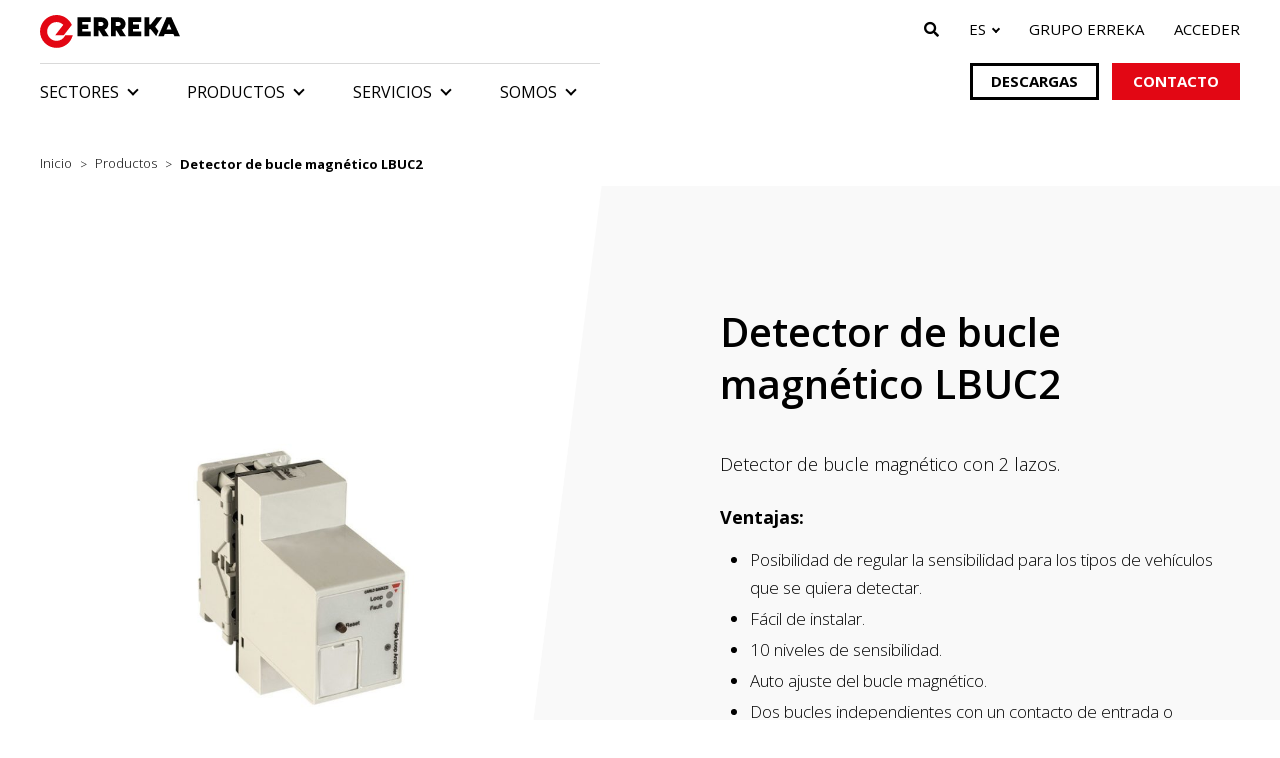

--- FILE ---
content_type: text/html; charset=UTF-8
request_url: https://access.erreka.com/producto/detector-lbuc2/
body_size: 16159
content:


    <!--
                        _
                       | |
         __      _____ | | _____
         \ \ /\ / / _ \| |/ / _ \
          \ V  V | (_) |   | (_) |
           \_/\_/ \___/|_|\_\___/

    -->

    
<!DOCTYPE html>
<html lang="es_ES">

    <head>

        <title>Detector de bucle magnético LBUC2 | ERREKA Accesos Automáticos</title>
        <meta charset="utf-8"/>
        <meta http-equiv="x-ua-compatible" content="ie=edge"/>
        
        <!-- Responsive -->
        <meta name="viewport" content="width=device-width, initial-scale=1.0"/>

        <!-- Metas -->
        
        <meta name="developer" content="Tema desarrollado por woko, agencia creativa de marketing digital."/>
        <meta name="copyright" content="© 2026 ERREKA Connected Access"/>

        <!-- Color del navegador -->
        <meta name="theme-color" content="#ffffff"/>
        <meta name="msapplication-navbutton-color" content="#ffffff"/>
        <meta name="apple-mobile-web-app-status-bar-style" content="#ffffff"/>

        <!-- Wordpress -->
        <meta name='robots' content='index, follow, max-image-preview:large, max-snippet:-1, max-video-preview:-1' />
	<style>img:is([sizes="auto" i], [sizes^="auto," i]) { contain-intrinsic-size: 3000px 1500px }</style>
	
	<!-- This site is optimized with the Yoast SEO plugin v26.5 - https://yoast.com/wordpress/plugins/seo/ -->
	<meta name="description" content="Detector de partes metálicas LBUC2. Principalmente sirve para detectar vehículos, con 2 salidas de relés monoestables. Fácil instalación." />
	<link rel="canonical" href="https://access.erreka.com/producto/detector-lbuc2/" />
	<meta property="og:locale" content="es_ES" />
	<meta property="og:type" content="article" />
	<meta property="og:title" content="Detector de bucle magnético LBUC2 | ERREKA Accesos Automáticos" />
	<meta property="og:description" content="Detector de partes metálicas LBUC2. Principalmente sirve para detectar vehículos, con 2 salidas de relés monoestables. Fácil instalación." />
	<meta property="og:url" content="https://access.erreka.com/producto/detector-lbuc2/" />
	<meta property="og:site_name" content="ERREKA Connected Access" />
	<meta property="article:modified_time" content="2025-12-22T14:55:41+00:00" />
	<meta property="og:image" content="https://access.erreka.com/wp-content/uploads/2020/11/detector-lbuc2-instalacion.jpg" />
	<meta property="og:image:width" content="1050" />
	<meta property="og:image:height" content="532" />
	<meta property="og:image:type" content="image/jpeg" />
	<meta name="twitter:card" content="summary_large_image" />
	<meta name="twitter:label1" content="Tiempo de lectura" />
	<meta name="twitter:data1" content="1 minuto" />
	<script type="application/ld+json" class="yoast-schema-graph">{"@context":"https://schema.org","@graph":[{"@type":"WebPage","@id":"https://access.erreka.com/producto/detector-lbuc2/","url":"https://access.erreka.com/producto/detector-lbuc2/","name":"Detector de bucle magnético LBUC2 | ERREKA Accesos Automáticos","isPartOf":{"@id":"https://access.erreka.com/#website"},"primaryImageOfPage":{"@id":"https://access.erreka.com/producto/detector-lbuc2/#primaryimage"},"image":{"@id":"https://access.erreka.com/producto/detector-lbuc2/#primaryimage"},"thumbnailUrl":"https://access.erreka.com/wp-content/uploads/2020/11/detector-lbuc2-instalacion.jpg","datePublished":"2020-11-20T15:10:51+00:00","dateModified":"2025-12-22T14:55:41+00:00","description":"Detector de partes metálicas LBUC2. Principalmente sirve para detectar vehículos, con 2 salidas de relés monoestables. Fácil instalación.","breadcrumb":{"@id":"https://access.erreka.com/producto/detector-lbuc2/#breadcrumb"},"inLanguage":"es","potentialAction":[{"@type":"ReadAction","target":["https://access.erreka.com/producto/detector-lbuc2/"]}]},{"@type":"ImageObject","inLanguage":"es","@id":"https://access.erreka.com/producto/detector-lbuc2/#primaryimage","url":"https://access.erreka.com/wp-content/uploads/2020/11/detector-lbuc2-instalacion.jpg","contentUrl":"https://access.erreka.com/wp-content/uploads/2020/11/detector-lbuc2-instalacion.jpg","width":1050,"height":532},{"@type":"BreadcrumbList","@id":"https://access.erreka.com/producto/detector-lbuc2/#breadcrumb","itemListElement":[{"@type":"ListItem","position":1,"name":"Portada","item":"https://access.erreka.com/"},{"@type":"ListItem","position":2,"name":"Detector de bucle magnético LBUC2"}]},{"@type":"WebSite","@id":"https://access.erreka.com/#website","url":"https://access.erreka.com/","name":"ERREKA Connected Access","description":"","potentialAction":[{"@type":"SearchAction","target":{"@type":"EntryPoint","urlTemplate":"https://access.erreka.com/?s={search_term_string}"},"query-input":{"@type":"PropertyValueSpecification","valueRequired":true,"valueName":"search_term_string"}}],"inLanguage":"es"}]}</script>
	<!-- / Yoast SEO plugin. -->


<script type="text/javascript">
/* <![CDATA[ */
window._wpemojiSettings = {"baseUrl":"https:\/\/s.w.org\/images\/core\/emoji\/16.0.1\/72x72\/","ext":".png","svgUrl":"https:\/\/s.w.org\/images\/core\/emoji\/16.0.1\/svg\/","svgExt":".svg","source":{"concatemoji":"https:\/\/access.erreka.com\/wp-includes\/js\/wp-emoji-release.min.js?ver=6.8.3"}};
/*! This file is auto-generated */
!function(s,n){var o,i,e;function c(e){try{var t={supportTests:e,timestamp:(new Date).valueOf()};sessionStorage.setItem(o,JSON.stringify(t))}catch(e){}}function p(e,t,n){e.clearRect(0,0,e.canvas.width,e.canvas.height),e.fillText(t,0,0);var t=new Uint32Array(e.getImageData(0,0,e.canvas.width,e.canvas.height).data),a=(e.clearRect(0,0,e.canvas.width,e.canvas.height),e.fillText(n,0,0),new Uint32Array(e.getImageData(0,0,e.canvas.width,e.canvas.height).data));return t.every(function(e,t){return e===a[t]})}function u(e,t){e.clearRect(0,0,e.canvas.width,e.canvas.height),e.fillText(t,0,0);for(var n=e.getImageData(16,16,1,1),a=0;a<n.data.length;a++)if(0!==n.data[a])return!1;return!0}function f(e,t,n,a){switch(t){case"flag":return n(e,"\ud83c\udff3\ufe0f\u200d\u26a7\ufe0f","\ud83c\udff3\ufe0f\u200b\u26a7\ufe0f")?!1:!n(e,"\ud83c\udde8\ud83c\uddf6","\ud83c\udde8\u200b\ud83c\uddf6")&&!n(e,"\ud83c\udff4\udb40\udc67\udb40\udc62\udb40\udc65\udb40\udc6e\udb40\udc67\udb40\udc7f","\ud83c\udff4\u200b\udb40\udc67\u200b\udb40\udc62\u200b\udb40\udc65\u200b\udb40\udc6e\u200b\udb40\udc67\u200b\udb40\udc7f");case"emoji":return!a(e,"\ud83e\udedf")}return!1}function g(e,t,n,a){var r="undefined"!=typeof WorkerGlobalScope&&self instanceof WorkerGlobalScope?new OffscreenCanvas(300,150):s.createElement("canvas"),o=r.getContext("2d",{willReadFrequently:!0}),i=(o.textBaseline="top",o.font="600 32px Arial",{});return e.forEach(function(e){i[e]=t(o,e,n,a)}),i}function t(e){var t=s.createElement("script");t.src=e,t.defer=!0,s.head.appendChild(t)}"undefined"!=typeof Promise&&(o="wpEmojiSettingsSupports",i=["flag","emoji"],n.supports={everything:!0,everythingExceptFlag:!0},e=new Promise(function(e){s.addEventListener("DOMContentLoaded",e,{once:!0})}),new Promise(function(t){var n=function(){try{var e=JSON.parse(sessionStorage.getItem(o));if("object"==typeof e&&"number"==typeof e.timestamp&&(new Date).valueOf()<e.timestamp+604800&&"object"==typeof e.supportTests)return e.supportTests}catch(e){}return null}();if(!n){if("undefined"!=typeof Worker&&"undefined"!=typeof OffscreenCanvas&&"undefined"!=typeof URL&&URL.createObjectURL&&"undefined"!=typeof Blob)try{var e="postMessage("+g.toString()+"("+[JSON.stringify(i),f.toString(),p.toString(),u.toString()].join(",")+"));",a=new Blob([e],{type:"text/javascript"}),r=new Worker(URL.createObjectURL(a),{name:"wpTestEmojiSupports"});return void(r.onmessage=function(e){c(n=e.data),r.terminate(),t(n)})}catch(e){}c(n=g(i,f,p,u))}t(n)}).then(function(e){for(var t in e)n.supports[t]=e[t],n.supports.everything=n.supports.everything&&n.supports[t],"flag"!==t&&(n.supports.everythingExceptFlag=n.supports.everythingExceptFlag&&n.supports[t]);n.supports.everythingExceptFlag=n.supports.everythingExceptFlag&&!n.supports.flag,n.DOMReady=!1,n.readyCallback=function(){n.DOMReady=!0}}).then(function(){return e}).then(function(){var e;n.supports.everything||(n.readyCallback(),(e=n.source||{}).concatemoji?t(e.concatemoji):e.wpemoji&&e.twemoji&&(t(e.twemoji),t(e.wpemoji)))}))}((window,document),window._wpemojiSettings);
/* ]]> */
</script>
<style id='wp-emoji-styles-inline-css' type='text/css'>

	img.wp-smiley, img.emoji {
		display: inline !important;
		border: none !important;
		box-shadow: none !important;
		height: 1em !important;
		width: 1em !important;
		margin: 0 0.07em !important;
		vertical-align: -0.1em !important;
		background: none !important;
		padding: 0 !important;
	}
</style>
<link rel='stylesheet' id='wp-block-library-css' href='https://access.erreka.com/wp-includes/css/dist/block-library/style.min.css?ver=6.8.3' type='text/css' media='all' />
<style id='classic-theme-styles-inline-css' type='text/css'>
/*! This file is auto-generated */
.wp-block-button__link{color:#fff;background-color:#32373c;border-radius:9999px;box-shadow:none;text-decoration:none;padding:calc(.667em + 2px) calc(1.333em + 2px);font-size:1.125em}.wp-block-file__button{background:#32373c;color:#fff;text-decoration:none}
</style>
<style id='global-styles-inline-css' type='text/css'>
:root{--wp--preset--aspect-ratio--square: 1;--wp--preset--aspect-ratio--4-3: 4/3;--wp--preset--aspect-ratio--3-4: 3/4;--wp--preset--aspect-ratio--3-2: 3/2;--wp--preset--aspect-ratio--2-3: 2/3;--wp--preset--aspect-ratio--16-9: 16/9;--wp--preset--aspect-ratio--9-16: 9/16;--wp--preset--color--black: #000000;--wp--preset--color--cyan-bluish-gray: #abb8c3;--wp--preset--color--white: #ffffff;--wp--preset--color--pale-pink: #f78da7;--wp--preset--color--vivid-red: #cf2e2e;--wp--preset--color--luminous-vivid-orange: #ff6900;--wp--preset--color--luminous-vivid-amber: #fcb900;--wp--preset--color--light-green-cyan: #7bdcb5;--wp--preset--color--vivid-green-cyan: #00d084;--wp--preset--color--pale-cyan-blue: #8ed1fc;--wp--preset--color--vivid-cyan-blue: #0693e3;--wp--preset--color--vivid-purple: #9b51e0;--wp--preset--gradient--vivid-cyan-blue-to-vivid-purple: linear-gradient(135deg,rgba(6,147,227,1) 0%,rgb(155,81,224) 100%);--wp--preset--gradient--light-green-cyan-to-vivid-green-cyan: linear-gradient(135deg,rgb(122,220,180) 0%,rgb(0,208,130) 100%);--wp--preset--gradient--luminous-vivid-amber-to-luminous-vivid-orange: linear-gradient(135deg,rgba(252,185,0,1) 0%,rgba(255,105,0,1) 100%);--wp--preset--gradient--luminous-vivid-orange-to-vivid-red: linear-gradient(135deg,rgba(255,105,0,1) 0%,rgb(207,46,46) 100%);--wp--preset--gradient--very-light-gray-to-cyan-bluish-gray: linear-gradient(135deg,rgb(238,238,238) 0%,rgb(169,184,195) 100%);--wp--preset--gradient--cool-to-warm-spectrum: linear-gradient(135deg,rgb(74,234,220) 0%,rgb(151,120,209) 20%,rgb(207,42,186) 40%,rgb(238,44,130) 60%,rgb(251,105,98) 80%,rgb(254,248,76) 100%);--wp--preset--gradient--blush-light-purple: linear-gradient(135deg,rgb(255,206,236) 0%,rgb(152,150,240) 100%);--wp--preset--gradient--blush-bordeaux: linear-gradient(135deg,rgb(254,205,165) 0%,rgb(254,45,45) 50%,rgb(107,0,62) 100%);--wp--preset--gradient--luminous-dusk: linear-gradient(135deg,rgb(255,203,112) 0%,rgb(199,81,192) 50%,rgb(65,88,208) 100%);--wp--preset--gradient--pale-ocean: linear-gradient(135deg,rgb(255,245,203) 0%,rgb(182,227,212) 50%,rgb(51,167,181) 100%);--wp--preset--gradient--electric-grass: linear-gradient(135deg,rgb(202,248,128) 0%,rgb(113,206,126) 100%);--wp--preset--gradient--midnight: linear-gradient(135deg,rgb(2,3,129) 0%,rgb(40,116,252) 100%);--wp--preset--font-size--small: 13px;--wp--preset--font-size--medium: 20px;--wp--preset--font-size--large: 36px;--wp--preset--font-size--x-large: 42px;--wp--preset--spacing--20: 0.44rem;--wp--preset--spacing--30: 0.67rem;--wp--preset--spacing--40: 1rem;--wp--preset--spacing--50: 1.5rem;--wp--preset--spacing--60: 2.25rem;--wp--preset--spacing--70: 3.38rem;--wp--preset--spacing--80: 5.06rem;--wp--preset--shadow--natural: 6px 6px 9px rgba(0, 0, 0, 0.2);--wp--preset--shadow--deep: 12px 12px 50px rgba(0, 0, 0, 0.4);--wp--preset--shadow--sharp: 6px 6px 0px rgba(0, 0, 0, 0.2);--wp--preset--shadow--outlined: 6px 6px 0px -3px rgba(255, 255, 255, 1), 6px 6px rgba(0, 0, 0, 1);--wp--preset--shadow--crisp: 6px 6px 0px rgba(0, 0, 0, 1);}:where(.is-layout-flex){gap: 0.5em;}:where(.is-layout-grid){gap: 0.5em;}body .is-layout-flex{display: flex;}.is-layout-flex{flex-wrap: wrap;align-items: center;}.is-layout-flex > :is(*, div){margin: 0;}body .is-layout-grid{display: grid;}.is-layout-grid > :is(*, div){margin: 0;}:where(.wp-block-columns.is-layout-flex){gap: 2em;}:where(.wp-block-columns.is-layout-grid){gap: 2em;}:where(.wp-block-post-template.is-layout-flex){gap: 1.25em;}:where(.wp-block-post-template.is-layout-grid){gap: 1.25em;}.has-black-color{color: var(--wp--preset--color--black) !important;}.has-cyan-bluish-gray-color{color: var(--wp--preset--color--cyan-bluish-gray) !important;}.has-white-color{color: var(--wp--preset--color--white) !important;}.has-pale-pink-color{color: var(--wp--preset--color--pale-pink) !important;}.has-vivid-red-color{color: var(--wp--preset--color--vivid-red) !important;}.has-luminous-vivid-orange-color{color: var(--wp--preset--color--luminous-vivid-orange) !important;}.has-luminous-vivid-amber-color{color: var(--wp--preset--color--luminous-vivid-amber) !important;}.has-light-green-cyan-color{color: var(--wp--preset--color--light-green-cyan) !important;}.has-vivid-green-cyan-color{color: var(--wp--preset--color--vivid-green-cyan) !important;}.has-pale-cyan-blue-color{color: var(--wp--preset--color--pale-cyan-blue) !important;}.has-vivid-cyan-blue-color{color: var(--wp--preset--color--vivid-cyan-blue) !important;}.has-vivid-purple-color{color: var(--wp--preset--color--vivid-purple) !important;}.has-black-background-color{background-color: var(--wp--preset--color--black) !important;}.has-cyan-bluish-gray-background-color{background-color: var(--wp--preset--color--cyan-bluish-gray) !important;}.has-white-background-color{background-color: var(--wp--preset--color--white) !important;}.has-pale-pink-background-color{background-color: var(--wp--preset--color--pale-pink) !important;}.has-vivid-red-background-color{background-color: var(--wp--preset--color--vivid-red) !important;}.has-luminous-vivid-orange-background-color{background-color: var(--wp--preset--color--luminous-vivid-orange) !important;}.has-luminous-vivid-amber-background-color{background-color: var(--wp--preset--color--luminous-vivid-amber) !important;}.has-light-green-cyan-background-color{background-color: var(--wp--preset--color--light-green-cyan) !important;}.has-vivid-green-cyan-background-color{background-color: var(--wp--preset--color--vivid-green-cyan) !important;}.has-pale-cyan-blue-background-color{background-color: var(--wp--preset--color--pale-cyan-blue) !important;}.has-vivid-cyan-blue-background-color{background-color: var(--wp--preset--color--vivid-cyan-blue) !important;}.has-vivid-purple-background-color{background-color: var(--wp--preset--color--vivid-purple) !important;}.has-black-border-color{border-color: var(--wp--preset--color--black) !important;}.has-cyan-bluish-gray-border-color{border-color: var(--wp--preset--color--cyan-bluish-gray) !important;}.has-white-border-color{border-color: var(--wp--preset--color--white) !important;}.has-pale-pink-border-color{border-color: var(--wp--preset--color--pale-pink) !important;}.has-vivid-red-border-color{border-color: var(--wp--preset--color--vivid-red) !important;}.has-luminous-vivid-orange-border-color{border-color: var(--wp--preset--color--luminous-vivid-orange) !important;}.has-luminous-vivid-amber-border-color{border-color: var(--wp--preset--color--luminous-vivid-amber) !important;}.has-light-green-cyan-border-color{border-color: var(--wp--preset--color--light-green-cyan) !important;}.has-vivid-green-cyan-border-color{border-color: var(--wp--preset--color--vivid-green-cyan) !important;}.has-pale-cyan-blue-border-color{border-color: var(--wp--preset--color--pale-cyan-blue) !important;}.has-vivid-cyan-blue-border-color{border-color: var(--wp--preset--color--vivid-cyan-blue) !important;}.has-vivid-purple-border-color{border-color: var(--wp--preset--color--vivid-purple) !important;}.has-vivid-cyan-blue-to-vivid-purple-gradient-background{background: var(--wp--preset--gradient--vivid-cyan-blue-to-vivid-purple) !important;}.has-light-green-cyan-to-vivid-green-cyan-gradient-background{background: var(--wp--preset--gradient--light-green-cyan-to-vivid-green-cyan) !important;}.has-luminous-vivid-amber-to-luminous-vivid-orange-gradient-background{background: var(--wp--preset--gradient--luminous-vivid-amber-to-luminous-vivid-orange) !important;}.has-luminous-vivid-orange-to-vivid-red-gradient-background{background: var(--wp--preset--gradient--luminous-vivid-orange-to-vivid-red) !important;}.has-very-light-gray-to-cyan-bluish-gray-gradient-background{background: var(--wp--preset--gradient--very-light-gray-to-cyan-bluish-gray) !important;}.has-cool-to-warm-spectrum-gradient-background{background: var(--wp--preset--gradient--cool-to-warm-spectrum) !important;}.has-blush-light-purple-gradient-background{background: var(--wp--preset--gradient--blush-light-purple) !important;}.has-blush-bordeaux-gradient-background{background: var(--wp--preset--gradient--blush-bordeaux) !important;}.has-luminous-dusk-gradient-background{background: var(--wp--preset--gradient--luminous-dusk) !important;}.has-pale-ocean-gradient-background{background: var(--wp--preset--gradient--pale-ocean) !important;}.has-electric-grass-gradient-background{background: var(--wp--preset--gradient--electric-grass) !important;}.has-midnight-gradient-background{background: var(--wp--preset--gradient--midnight) !important;}.has-small-font-size{font-size: var(--wp--preset--font-size--small) !important;}.has-medium-font-size{font-size: var(--wp--preset--font-size--medium) !important;}.has-large-font-size{font-size: var(--wp--preset--font-size--large) !important;}.has-x-large-font-size{font-size: var(--wp--preset--font-size--x-large) !important;}
:where(.wp-block-post-template.is-layout-flex){gap: 1.25em;}:where(.wp-block-post-template.is-layout-grid){gap: 1.25em;}
:where(.wp-block-columns.is-layout-flex){gap: 2em;}:where(.wp-block-columns.is-layout-grid){gap: 2em;}
:root :where(.wp-block-pullquote){font-size: 1.5em;line-height: 1.6;}
</style>
<link rel='stylesheet' id='fuente-css' href='https://access.erreka.com/wp-content/themes/woko/dist/css/lib/cyrillic-font.css' type='text/css' media='all' />
<link rel='stylesheet' id='font-awesome-css' href='https://access.erreka.com/wp-content/themes/woko/dist/css/lib/fontawesome/css/all.min.css' type='text/css' media='all' />
<link rel='stylesheet' id='cookies-css-css' href='https://access.erreka.com/wp-content/themes/woko/dist/js/lib/cookieconsent-new/cookieconsent.css?ver=6.8.3' type='text/css' media='all' />
<link rel='stylesheet' id='css-css' href='https://access.erreka.com/wp-content/themes/woko/dist/css/estilos.css?ver=1769685682' type='text/css' media='all' />
<script type="text/javascript" src="https://access.erreka.com/wp-includes/js/jquery/jquery.min.js?ver=3.7.1" id="jquery-core-js"></script>
<script type="text/javascript" src="https://access.erreka.com/wp-includes/js/jquery/jquery-migrate.min.js?ver=3.4.1" id="jquery-migrate-js"></script>
<link rel="https://api.w.org/" href="https://access.erreka.com/wp-json/" /><link rel="alternate" title="oEmbed (JSON)" type="application/json+oembed" href="https://access.erreka.com/wp-json/oembed/1.0/embed?url=https%3A%2F%2Faccess.erreka.com%2Fproducto%2Fdetector-lbuc2%2F" />
<link rel="alternate" title="oEmbed (XML)" type="text/xml+oembed" href="https://access.erreka.com/wp-json/oembed/1.0/embed?url=https%3A%2F%2Faccess.erreka.com%2Fproducto%2Fdetector-lbuc2%2F&#038;format=xml" />
<meta name="generator" content="WPML ver:4.8.6 stt:1,4,69,2;" />
<link rel="icon" href="https://access.erreka.com/wp-content/uploads/2020/11/cropped-favicon-32x32.png" sizes="32x32" />
<link rel="icon" href="https://access.erreka.com/wp-content/uploads/2020/11/cropped-favicon-192x192.png" sizes="192x192" />
<link rel="apple-touch-icon" href="https://access.erreka.com/wp-content/uploads/2020/11/cropped-favicon-180x180.png" />
<meta name="msapplication-TileImage" content="https://access.erreka.com/wp-content/uploads/2020/11/cropped-favicon-270x270.png" />
		<style type="text/css" id="wp-custom-css">
			
#menu-menu-de-navegacion-header-mexico li a {
	font-size:12px;
	padding: 8px 10px;

}


.perfilesClientes {
  margin-left: auto;
  margin-right: auto;
  width: 80%;
	max-width: 1000px;
  display: flex !important;
  flex-wrap: wrap !important;
  justify-content: center !important;
  align-items: flex-start !important;
  gap: 25px !important;
  padding: 20px 10px !important;
}

.perfilCliente {
  padding: 5px !important;
  height: auto !important;
  flex-basis: calc(50% - 10px) !important;
  max-width: 450px !important;
  min-width: 300px !important;
  display: block !important;
}

.perfilCliente img {
  max-width: 100% !important;
  height: auto !important;
  display: block !important;
  margin: 0px auto 15px auto !important;
}

.subEmpYCons{
	text-align:center;
	padding:105px 15px 0px 15px ;
	font-size:25px;
	font-weight:600
	}

@media (max-height: 660px){
	.texto{
	margin-top: 160px !important;
}

}

@media (max-width: 768px) {
  .perfilesClientes {
    width: 90%; 
    padding: 15px 10px !important; 
		
  }

  .perfilCliente {
    flex-basis: calc(
      100% - 20px
    ) !important; 
    max-width: 400px !important; 
    min-width: 280px !important; 
  }

}

@media (max-width: 480px) {
  .perfilesClientes {
    width: 95%; 
    gap: 15px !important; 
    padding: 10px 5px !important; 
  }

  .perfilCliente {
    flex-basis: 100% !important; 
    min-width: unset !important;
    max-width: 90% !important; 
  }

  .perfilCliente img {
    margin-bottom: 10px !important; 
  }

}
.subCCE{
	text-align:left;
	padding:50px 15px 0px 20px ;
	font-size:25px;
	font-weight:600
	}
		</style>
		
        <script>
            // Define dataLayer and the gtag function.
            window.dataLayer = window.dataLayer || [];
            function gtag() { dataLayer.push(arguments); }

            gtag('consent', 'default', {
                'ad_storage': 'denied',
                'ad_personalization': 'denied',
                'ad_user_data': 'denied',
                'analytics_storage': 'denied',
                'functionality_storage': 'denied',
                'security_storage': 'denied',
            });
        </script>

        <!-- Google Tag Manager -->
        <script>(function(w,d,s,l,i){w[l]=w[l]||[];w[l].push({'gtm.start':
        new Date().getTime(),event:'gtm.js'});var f=d.getElementsByTagName(s)[0],
        j=d.createElement(s),dl=l!='dataLayer'?'&l='+l:'';j.async=true;j.src=
        'https://www.googletagmanager.com/gtm.js?id='+i+dl;f.parentNode.insertBefore(j,f);
        })(window,document,'script','dataLayer','GTM-KCH7WKD');</script>
        <!-- End Google Tag Manager -->


        <!-- Google tag (gtag.js) -->
        <script async src="https://www.googletagmanager.com/gtag/js?id=G-KG1DFRT2YX"></script>
        <script>
        window.dataLayer = window.dataLayer || [];
        function gtag(){dataLayer.push(arguments);}
        gtag('js', new Date());

        gtag('config', 'G-KG1DFRT2YX');
        </script>
        <!-- End Google tag (gtag.js) -->
    
    </head>

    <body class="wp-singular productos-template-default single single-productos postid-1602 wp-theme-woko">
            
        <!-- Google Tag Manager (noscript) -->
        <noscript><iframe src="https://www.googletagmanager.com/ns.html?id=GTM-KCH7WKD"
        height="0" width="0" style="display:none;visibility:hidden"></iframe></noscript>
        <!-- End Google Tag Manager (noscript) -->

        
    <header class="seccion-header ">

        <div class="top">
            <div class="contenedor">
                <div class="margen">

                    <a class="logo" href="https://access.erreka.com">
                        <img class="normal" src="https://access.erreka.com/wp-content/themes/woko/img/erreka-logo.svg"/>
                        <img class="blanco" src="https://access.erreka.com/wp-content/themes/woko/img/erreka-logo-blanco.svg"/>
                    </a>

                    <nav>

                        <ul>

                            <li>
                                <div class="busqueda">
                                    
    <form action="https://access.erreka.com" method="get" class="buscador">
        <input type="search" required name="s" placeholder="Buscar..." value="">
        <button type="submit"><i class="fas fa-search"></i></button>
    </form>

                                        <i class="fas fa-search"></i>
                                </div>
                            </li>

                                                            <li>
    <div class="idioma">

        
        <span>es</span>
        <ul>
            <li><a href="https://access.erreka.com/producto/detector-lbuc2/">es</a></li>
            <li><a href="https://access.erreka.com/en/product/lbuc2/">en</a></li>
            <li><a href="https://access.erreka.com/fr/produit/lbuc2/">fr</a></li>
            <li><a href="https://access.erreka.com/producto/detector-lbuc2/"></a></li>
        </ul>

    </div>

    </li>
                            
                            <li class="grupo"><a target="_blank" href="https://erreka.com">Grupo ERREKA</a></li>

                            
                                <li><a href="https://access.erreka.com/login/"><i class="fas fa-user"></i><span>Acceder</span></a></li>

                            
                        </ul>

                        <div class="hamburguesa">
                            <div></div>
                            <div></div>
                            <div></div>
                        </div>

                    </nav>

                    <div class="fondo"></div>

                </div>
            </div>
        </div>

        <div class="bottom">
            <div class="contenedor">
                <div class="margen">

                    <nav>
                        <ul id="menu-menu-de-navegacion-header" class="menu"><li id="menu-item-4789" class="menu-item menu-item-type-custom menu-item-object-custom menu-item-has-children menu-item-4789"><a href="#">Sectores</a>
<ul class="sub-menu">
	<li id="menu-item-4929" class="menu-item menu-item-type-custom menu-item-object-custom menu-item-has-children menu-item-4929"><a href="#">Sectores</a>
	<ul class="sub-menu">
		<li id="menu-item-4967" class="menu-item menu-item-type-taxonomy menu-item-object-productos-solucion menu-item-has-children menu-item-4967"><a href="https://access.erreka.com/puertas-comerciales/">Comercial</a>
		<ul class="sub-menu">
			<li id="menu-item-4942" class="menu-item menu-item-type-taxonomy menu-item-object-productos-tipo menu-item-4942"><a href="https://access.erreka.com/puertas-correderas-cristal/">Puertas correderas de cristal</a></li>
			<li id="menu-item-4943" class="menu-item menu-item-type-taxonomy menu-item-object-productos-tipo menu-item-4943"><a href="https://access.erreka.com/puertas-automaticas-batientes/">Puertas automáticas batientes</a></li>
			<li id="menu-item-4944" class="menu-item menu-item-type-taxonomy menu-item-object-productos-tipo menu-item-4944"><a href="https://access.erreka.com/puertas-giratorias/">Puertas giratorias</a></li>
			<li id="menu-item-4945" class="menu-item menu-item-type-taxonomy menu-item-object-productos-tipo menu-item-4945"><a href="https://access.erreka.com/puertas-antipanico/">Puertas antipánico</a></li>
			<li id="menu-item-4946" class="menu-item menu-item-type-taxonomy menu-item-object-productos-tipo menu-item-4946"><a href="https://access.erreka.com/puertas-telescopicas/">Puertas telescópicas</a></li>
			<li id="menu-item-4947" class="menu-item menu-item-type-taxonomy menu-item-object-productos-tipo menu-item-4947"><a href="https://access.erreka.com/cierres-metalicos/">Cierres metálicos</a></li>
			<li id="menu-item-4948" class="menu-item menu-item-type-taxonomy menu-item-object-productos-tipo menu-item-4948"><a href="https://access.erreka.com/control-aforo/">Control de aforo</a></li>
		</ul>
</li>
	</ul>
</li>
	<li id="menu-item-4927" class="menu-item menu-item-type-custom menu-item-object-custom menu-item-has-children menu-item-4927"><a href="#">Sectores</a>
	<ul class="sub-menu">
		<li id="menu-item-4968" class="menu-item menu-item-type-taxonomy menu-item-object-productos-solucion menu-item-has-children menu-item-4968"><a href="https://access.erreka.com/puertas-industriales/">Industrial</a>
		<ul class="sub-menu">
			<li id="menu-item-4931" class="menu-item menu-item-type-custom menu-item-object-custom menu-item-4931"><a href="/puertas-seccionales/#productos-348">Puertas seccionales industriales</a></li>
			<li id="menu-item-4932" class="menu-item menu-item-type-custom menu-item-object-custom menu-item-4932"><a href="/puertas-enrollables/#productos-348">Puertas enrollables industriales</a></li>
			<li id="menu-item-4933" class="menu-item menu-item-type-custom menu-item-object-custom menu-item-4933"><a href="/puertas-basculantes/#productos-348">Puertas basculantes industriales</a></li>
			<li id="menu-item-4935" class="menu-item menu-item-type-taxonomy menu-item-object-productos-tipo menu-item-4935"><a href="https://access.erreka.com/puertas-rapidas/">Puertas rápidas</a></li>
			<li id="menu-item-4934" class="menu-item menu-item-type-taxonomy menu-item-object-productos-tipo menu-item-4934"><a href="https://access.erreka.com/barreras-automaticas/">Barreras automáticas</a></li>
		</ul>
</li>
	</ul>
</li>
	<li id="menu-item-4928" class="menu-item menu-item-type-custom menu-item-object-custom menu-item-has-children menu-item-4928"><a href="#">Sectores</a>
	<ul class="sub-menu">
		<li id="menu-item-4969" class="menu-item menu-item-type-taxonomy menu-item-object-productos-solucion menu-item-has-children menu-item-4969"><a href="https://access.erreka.com/puertas-residenciales/">Residencial</a>
		<ul class="sub-menu">
			<li id="menu-item-4937" class="menu-item menu-item-type-taxonomy menu-item-object-productos-tipo menu-item-4937"><a href="https://access.erreka.com/puertas-garaje/">Puertas de garaje</a></li>
			<li id="menu-item-4936" class="menu-item menu-item-type-taxonomy menu-item-object-productos-tipo menu-item-4936"><a href="https://access.erreka.com/puertas-aluminio-exterior/">Puertas de aluminio exterior</a></li>
		</ul>
</li>
	</ul>
</li>
	<li id="menu-item-4930" class="menu-item menu-item-type-custom menu-item-object-custom menu-item-has-children menu-item-4930"><a href="#">Sectores</a>
	<ul class="sub-menu">
		<li id="menu-item-4966" class="menu-item menu-item-type-taxonomy menu-item-object-productos-solucion menu-item-has-children menu-item-4966"><a href="https://access.erreka.com/puertas-sanitarias/">Salud</a>
		<ul class="sub-menu">
			<li id="menu-item-4938" class="menu-item menu-item-type-taxonomy menu-item-object-productos-tipo menu-item-4938"><a href="https://access.erreka.com/puertas-correderas-cristal/">Puertas correderas de cristal</a></li>
			<li id="menu-item-4939" class="menu-item menu-item-type-taxonomy menu-item-object-productos-tipo menu-item-4939"><a href="https://access.erreka.com/puertas-automaticas-batientes/">Puertas automáticas batientes</a></li>
			<li id="menu-item-4940" class="menu-item menu-item-type-taxonomy menu-item-object-productos-tipo menu-item-4940"><a href="https://access.erreka.com/puertas-hermeticas/">Puertas herméticas</a></li>
			<li id="menu-item-4941" class="menu-item menu-item-type-taxonomy menu-item-object-productos-tipo menu-item-4941"><a href="https://access.erreka.com/puertas-salas-rayos-x/">Salas Rayos X</a></li>
		</ul>
</li>
	</ul>
</li>
</ul>
</li>
<li id="menu-item-4819" class="menu-item menu-item-type-post_type menu-item-object-page menu-item-has-children menu-item-4819"><a href="https://access.erreka.com/productos/">Productos</a>
<ul class="sub-menu">
	<li id="menu-item-4919" class="menu-item menu-item-type-custom menu-item-object-custom menu-item-has-children menu-item-4919"><a href="#">Productos</a>
	<ul class="sub-menu">
		<li id="menu-item-4872" class="menu-item menu-item-type-taxonomy menu-item-object-productos-tipo menu-item-has-children menu-item-4872"><a href="https://access.erreka.com/puertas-automaticas/">Puertas automáticas</a>
		<ul class="sub-menu">
			<li id="menu-item-4873" class="menu-item menu-item-type-taxonomy menu-item-object-productos-tipo menu-item-4873"><a href="https://access.erreka.com/puertas-correderas-cristal/">Puertas correderas de cristal</a></li>
			<li id="menu-item-4874" class="menu-item menu-item-type-taxonomy menu-item-object-productos-tipo menu-item-4874"><a href="https://access.erreka.com/puertas-automaticas-batientes/">Puertas batientes</a></li>
			<li id="menu-item-4875" class="menu-item menu-item-type-taxonomy menu-item-object-productos-tipo menu-item-4875"><a href="https://access.erreka.com/puertas-giratorias/">Puertas giratorias</a></li>
			<li id="menu-item-4876" class="menu-item menu-item-type-taxonomy menu-item-object-productos-tipo menu-item-4876"><a href="https://access.erreka.com/puertas-antipanico/">Puertas antipánico</a></li>
			<li id="menu-item-4877" class="menu-item menu-item-type-taxonomy menu-item-object-productos-tipo menu-item-4877"><a href="https://access.erreka.com/puertas-telescopicas/">Puertas telescópicas</a></li>
			<li id="menu-item-4878" class="menu-item menu-item-type-taxonomy menu-item-object-productos-tipo menu-item-4878"><a href="https://access.erreka.com/puertas-hermeticas/">Puertas herméticas</a></li>
			<li id="menu-item-4879" class="menu-item menu-item-type-taxonomy menu-item-object-productos-tipo menu-item-4879"><a href="https://access.erreka.com/puertas-salas-rayos-x/">Salas rayos X</a></li>
			<li id="menu-item-4880" class="menu-item menu-item-type-taxonomy menu-item-object-productos-tipo menu-item-4880"><a href="https://access.erreka.com/cierres-metalicos/">Cierres metálicos</a></li>
			<li id="menu-item-4881" class="menu-item menu-item-type-taxonomy menu-item-object-productos-tipo menu-item-4881"><a href="https://access.erreka.com/control-aforo/">Control de aforo</a></li>
		</ul>
</li>
	</ul>
</li>
	<li id="menu-item-4920" class="menu-item menu-item-type-custom menu-item-object-custom menu-item-has-children menu-item-4920"><a href="#">Productos</a>
	<ul class="sub-menu">
		<li id="menu-item-4887" class="menu-item menu-item-type-taxonomy menu-item-object-productos-tipo menu-item-has-children menu-item-4887"><a href="https://access.erreka.com/puertas-garaje/">Puertas de garaje</a>
		<ul class="sub-menu">
			<li id="menu-item-4890" class="menu-item menu-item-type-taxonomy menu-item-object-productos-tipo menu-item-4890"><a href="https://access.erreka.com/puertas-garaje-basculantes/">Puertas de garaje basculantes</a></li>
			<li id="menu-item-4889" class="menu-item menu-item-type-taxonomy menu-item-object-productos-tipo menu-item-4889"><a href="https://access.erreka.com/puertas-garaje-seccionales/">Puertas de garaje seccionales</a></li>
			<li id="menu-item-4888" class="menu-item menu-item-type-taxonomy menu-item-object-productos-tipo menu-item-4888"><a href="https://access.erreka.com/puertas-garaje-enrollables/">Puertas de garaje enrollables</a></li>
		</ul>
</li>
		<li id="menu-item-4882" class="menu-item menu-item-type-taxonomy menu-item-object-productos-tipo menu-item-4882"><a href="https://access.erreka.com/puertas-seccionales/">Puertas seccionales</a></li>
		<li id="menu-item-4982" class="menu-item menu-item-type-taxonomy menu-item-object-productos-tipo menu-item-4982"><a href="https://access.erreka.com/puertas-enrollables/">Puertas enrollables</a></li>
		<li id="menu-item-4886" class="menu-item menu-item-type-taxonomy menu-item-object-productos-tipo menu-item-4886"><a href="https://access.erreka.com/puertas-basculantes/">Puertas basculantes</a></li>
		<li id="menu-item-4883" class="menu-item menu-item-type-taxonomy menu-item-object-productos-tipo menu-item-has-children menu-item-4883"><a href="https://access.erreka.com/puertas-aluminio-exterior/">Puertas de aluminio exterior</a>
		<ul class="sub-menu">
			<li id="menu-item-4884" class="menu-item menu-item-type-taxonomy menu-item-object-productos-tipo menu-item-4884"><a href="https://access.erreka.com/puertas-aluminio-correderas/">Puertas de aluminio correderas</a></li>
			<li id="menu-item-4885" class="menu-item menu-item-type-taxonomy menu-item-object-productos-tipo menu-item-4885"><a href="https://access.erreka.com/puertas-aluminio-batientes/">Puertas de aluminio batientes</a></li>
		</ul>
</li>
		<li id="menu-item-4891" class="menu-item menu-item-type-taxonomy menu-item-object-productos-tipo menu-item-has-children menu-item-4891"><a href="https://access.erreka.com/puertas-rapidas/">Puertas rápidas</a>
		<ul class="sub-menu">
			<li id="menu-item-4921" class="menu-item menu-item-type-taxonomy menu-item-object-productos-tipo menu-item-4921"><a href="https://access.erreka.com/puertas-rapidas-enrollables/">Puertas rápidas enrollables</a></li>
			<li id="menu-item-4893" class="menu-item menu-item-type-taxonomy menu-item-object-productos-tipo menu-item-4893"><a href="https://access.erreka.com/puertas-rapidas-autorreparables/">Puertas rápidas autorreparables</a></li>
			<li id="menu-item-4894" class="menu-item menu-item-type-taxonomy menu-item-object-productos-tipo menu-item-4894"><a href="https://access.erreka.com/puertas-rapidas-apilables/">Puertas rápidas apilables</a></li>
		</ul>
</li>
	</ul>
</li>
	<li id="menu-item-4922" class="menu-item menu-item-type-custom menu-item-object-custom menu-item-has-children menu-item-4922"><a href="#">Productos</a>
	<ul class="sub-menu">
		<li id="menu-item-4896" class="menu-item menu-item-type-taxonomy menu-item-object-productos-tipo menu-item-has-children menu-item-4896"><a href="https://access.erreka.com/motores-puertas/">Motores para puertas</a>
		<ul class="sub-menu">
			<li id="menu-item-4899" class="menu-item menu-item-type-taxonomy menu-item-object-productos-tipo menu-item-4899"><a href="https://access.erreka.com/motores-puertas-correderas/">Motores para puertas correderas</a></li>
			<li id="menu-item-4900" class="menu-item menu-item-type-taxonomy menu-item-object-productos-tipo menu-item-4900"><a href="https://access.erreka.com/motores-puertas-batientes/">Motores para puertas batientes</a></li>
			<li id="menu-item-4897" class="menu-item menu-item-type-taxonomy menu-item-object-productos-tipo menu-item-4897"><a href="https://access.erreka.com/motores-puertas-basculantes/">Motores para puertas basculantes</a></li>
			<li id="menu-item-4898" class="menu-item menu-item-type-taxonomy menu-item-object-productos-tipo menu-item-4898"><a href="https://access.erreka.com/motores-puertas-seccionales/">Motores para puertas seccionales</a></li>
			<li id="menu-item-4901" class="menu-item menu-item-type-taxonomy menu-item-object-productos-tipo menu-item-4901"><a href="https://access.erreka.com/motores-puertas-enrollables/">Motores para puertas enrollables</a></li>
		</ul>
</li>
		<li id="menu-item-4903" class="menu-item menu-item-type-taxonomy menu-item-object-productos-tipo menu-item-4903"><a href="https://access.erreka.com/motores-persianas/">Motores para persianas</a></li>
	</ul>
</li>
	<li id="menu-item-4923" class="menu-item menu-item-type-custom menu-item-object-custom menu-item-has-children menu-item-4923"><a href="#">Productos</a>
	<ul class="sub-menu">
		<li id="menu-item-4909" class="menu-item menu-item-type-taxonomy menu-item-object-productos-tipo menu-item-4909"><a href="https://access.erreka.com/accesorios-puertas/">Accesorios para puertas</a></li>
		<li id="menu-item-4908" class="menu-item menu-item-type-taxonomy menu-item-object-productos-tipo menu-item-4908"><a href="https://access.erreka.com/cuadros-mando/">Cuadros de mando</a></li>
		<li id="menu-item-4910" class="menu-item menu-item-type-taxonomy menu-item-object-productos-tipo menu-item-4910"><a href="https://access.erreka.com/mandos-garaje/">Mandos de garaje</a></li>
		<li id="menu-item-4911" class="menu-item menu-item-type-taxonomy menu-item-object-productos-tipo menu-item-4911"><a href="https://access.erreka.com/barreras-automaticas/">Barreras automáticas</a></li>
	</ul>
</li>
</ul>
</li>
<li id="menu-item-4844" class="menu-item menu-item-type-custom menu-item-object-custom menu-item-has-children menu-item-4844"><a href="#">Servicios</a>
<ul class="sub-menu">
	<li id="menu-item-4924" class="menu-item menu-item-type-custom menu-item-object-custom menu-item-has-children menu-item-4924"><a href="#">Servicios</a>
	<ul class="sub-menu">
		<li id="menu-item-4850" class="menu-item menu-item-type-post_type menu-item-object-page menu-item-4850"><a href="https://access.erreka.com/solucion-integral/">Solución integral</a></li>
		<li id="menu-item-4849" class="menu-item menu-item-type-post_type menu-item-object-page menu-item-4849"><a href="https://access.erreka.com/asistencia-tecnica/">Red de asistencia técnica</a></li>
		<li id="menu-item-4848" class="menu-item menu-item-type-post_type menu-item-object-page menu-item-4848"><a href="https://access.erreka.com/mantenimiento-puertas-automaticas/">Mantenimiento de puertas automáticas</a></li>
		<li id="menu-item-4851" class="menu-item menu-item-type-post_type menu-item-object-page menu-item-4851"><a href="https://access.erreka.com/propuesta-valor-servicio/">Propuesta de valor de servicio</a></li>
	</ul>
</li>
</ul>
</li>
<li id="menu-item-4862" class="menu-item menu-item-type-custom menu-item-object-custom menu-item-has-children menu-item-4862"><a href="#">Somos</a>
<ul class="sub-menu">
	<li id="menu-item-4926" class="menu-item menu-item-type-custom menu-item-object-custom menu-item-has-children menu-item-4926"><a href="#">Somos</a>
	<ul class="sub-menu">
		<li id="menu-item-4863" class="menu-item menu-item-type-post_type menu-item-object-page menu-item-4863"><a href="https://access.erreka.com/quienes-somos/">Quiénes somos</a></li>
		<li id="menu-item-4864" class="menu-item menu-item-type-post_type menu-item-object-page menu-item-4864"><a href="https://access.erreka.com/donde-estamos/">ERREKA cerca de ti, estés dónde estés</a></li>
		<li id="menu-item-4865" class="menu-item menu-item-type-post_type menu-item-object-page menu-item-4865"><a href="https://access.erreka.com/por-que-erreka/">Por qué ERREKA</a></li>
		<li id="menu-item-4866" class="menu-item menu-item-type-post_type menu-item-object-page menu-item-4866"><a href="https://access.erreka.com/calidad-certificaciones/">Calidad y certificaciones</a></li>
	</ul>
</li>
</ul>
</li>
<li id="menu-item-4867" class="responsive menu-item menu-item-type-custom menu-item-object-custom menu-item-4867"><a target="_blank" rel="nofollow" href="https://www.erreka.com/">Grupo ERREKA</a></li>
</ul>                    </nav>

                    <div>
                        <a href="https://access.erreka.com/descargas/" class="button little">Descargas</a>
                        <a href="https://access.erreka.com/contacto/" class="button rojo little">Contacto</a>
                    </div>

                    
    <form action="https://access.erreka.com" method="get" class="buscador">
        <input type="search" required name="s" placeholder="Buscar..." value="">
        <button type="submit"><i class="fas fa-search"></i></button>
    </form>

    
                </div>
            </div>
        </div>

        <div class="fondo"></div>

    </header>

    
        
    
    
    

        <main id="main" class="site-main">
    
    
    
    
    <section class="seccion-migas">
        <div class="contenedor">
            <div class="margen">

                <nav>

                    <ul>

                        <li><a href="https://access.erreka.com">Inicio</a></li>

                        
                            <li><a href="https://access.erreka.com/productos/">Productos</a></li>

                            <li><strong>Detector de bucle magnético LBUC2</strong></li>

                        
                    </ul>

                </nav>

            </div>
        </div>
    </section>

    

    
        
    
        <section class="seccion-cabecera interior invertido">

            <div class="contenedor">
                <div class="margen">

                    <div class="texto">
                        
    
        <h1 class="titular">Detector de bucle magnético LBUC2</h1>

    
    
<p>            Detector de bucle magnético con 2 lazos.</p>
<p>            <strong>Ventajas:</strong></p>
<ul class="ventajas">
<li>Posibilidad de regular la sensibilidad para los tipos de vehículos que se quiera detectar.</li>
<li>Fácil de instalar.</li>
<li>10 niveles de sensibilidad.</li>
<li>Auto ajuste del bucle magnético.</li>
<li>Dos bucles independientes con un contacto de entrada o presencia para cada bucle.</li>
</ul>

    <a href="#informacion" class="button scrollsuave ">Más información</a>

    
                    </div>

                </div>
            </div>

            
                                
                
                
                    <div class="fondo">
                        <img src="https://access.erreka.com/wp-content/uploads/2020/11/detector-lbuc2-instalacion-1024x519.jpg" alt="Imagen de producto Detector de bucle magnético LBUC2 de ERREKA">
                    </div>

                                

            
        </section>

    
    
    

    
    <section class="seccion-descripcion   " id="informacion">
        <div class="contenedor">
            <div class="margen">

                
                    <div class="texto">
                        <h2>Detector de bucle magnético LBUC2</h2>
<p class="subtitulo">Detector de partes metálicas, principalmente sirve para detectar vehículos, con 2 salidas de relés monoestables.</p>
                    </div>

                
            </div>
        </div>
    </section>

    


    
        
    <section class="seccion-descripcion   opaco interior" >
        <div class="contenedor">
            <div class="margen">

                
                    <div class="texto">
                        
    
        <h4 class="subtitular">Características técnicas</h4>

    
    
<ul class="caracteristicas">
<li>2 áreas de detección y 2 salidas de relés.</li>
<li>Salidas de relé monoestable (NC o NA).</li>
<li>Permite controlar el sentido del tráfico. Entrada/salida.</li>
<li>Posibilidad de regular la sensibilidad para los tipos de vehículos que se quiera detectar.</li>
<li>Fácil de instalar.</li>
<li>10 niveles de sensibilidad.</li>
<li>Auto ajuste del bucle magnético.</li>
<li>230Vac.</li>
</ul>
                    </div>

                
            </div>
        </div>
    </section>

    
    


    
    
    
        
    
        <section class="seccion-descargas">

            <div class="contenedor">
                <div class="margen">

                    
    
        <h4 class="subtitular">Descargas</h4>

    
    
                    <div class="descargas subseccion">
                        
                                                    
                            
                                                    
                            
                                                    
                            
                        
                    </div>

                    
                        <div class="texto subseccion">

                            
    
        <h4 class="subtitular">¿Eres un usuario registrado?</h4>

    
    
                            <p><span class="privada">Accede</span> con tus claves y descarga todo el contenido.</p>

                        </div>

                    
                </div>
            </div>

            
    
        <dialog class="popup">

            <div class="fondo"></div>

            <div class="bloque">

                <i class="fas fa-times cerrar"></i>

                <div>
                    
    <div class="formulario" id="contacto">

        
        <div class="wpforms-container " id="wpforms-128"><form id="wpforms-form-128" class="wpforms-validate wpforms-form" data-formid="128" method="post" enctype="multipart/form-data" action="/producto/detector-lbuc2/" data-token="92798e3d82c147d4e56843115450f556" data-token-time="1769685682"><noscript class="wpforms-error-noscript">Por favor, activa JavaScript en tu navegador para completar este formulario.</noscript><div class="wpforms-field-container"><div id="wpforms-128-field_1-container" class="wpforms-field wpforms-field-email" data-field-id="1"><label class="wpforms-field-label wpforms-label-hide" for="wpforms-128-field_1">Email <span class="wpforms-required-label">*</span></label><input type="email" id="wpforms-128-field_1" class="wpforms-field-large wpforms-field-required" name="wpforms[fields][1]" placeholder="Email" spellcheck="false" required></div><div id="wpforms-128-field_2-container" class="wpforms-field wpforms-field-password" data-field-id="2"><label class="wpforms-field-label wpforms-label-hide" for="wpforms-128-field_2">Password <span class="wpforms-required-label">*</span></label><input type="password" id="wpforms-128-field_2" class="wpforms-field-large wpforms-field-required" name="wpforms[fields][2]" placeholder="Contraseña" spellcheck="false" required></div></div><!-- .wpforms-field-container --><div class="wpforms-field wpforms-field-hp"><label for="wpforms-128-field-hp" class="wpforms-field-label">Name</label><input type="text" name="wpforms[hp]" id="wpforms-128-field-hp" class="wpforms-field-medium"></div><div class="wpforms-recaptcha-container wpforms-is-recaptcha wpforms-is-recaptcha-type-v3" ><input type="hidden" name="wpforms[recaptcha]" value=""></div><div class="wpforms-submit-container" ><input type="hidden" name="wpforms[id]" value="128"><input type="hidden" name="page_title" value="Detector de bucle magnético LBUC2"><input type="hidden" name="page_url" value="https://access.erreka.com/producto/detector-lbuc2/"><input type="hidden" name="url_referer" value=""><input type="hidden" name="page_id" value="1602"><input type="hidden" name="wpforms[post_id]" value="1602"><button type="submit" name="wpforms[submit]" id="wpforms-submit-128" class="wpforms-submit" data-alt-text="Accediendo" data-submit-text="Acceder" aria-live="assertive" value="wpforms-submit">Acceder</button></div></form></div>  <!-- .wpforms-container -->
                    <p>¿No tienes cuenta? <a href="https://access.erreka.com/registro/">Regístrate</a>.</p>
        
    </div>

                    </div>

            </div>

        </dialog>

    
    
        </section>

    
           
    
    <section class="seccion-contacto opaco interior ">
        <div class="contenedor">
            <div class="margen">

                
                    
    
        <h4 class="subtitular">¿En qué podemos ayudarte?</h4>

    
    
                    <div class="subseccion">
                        
    <div class="formulario" id="contacto">

        
        <div class="wpforms-container " id="wpforms-8753"><form id="wpforms-form-8753" class="wpforms-validate wpforms-form" data-formid="8753" method="post" enctype="multipart/form-data" action="/producto/detector-lbuc2/?wpforms_form_id=8753" data-token="e38c66cdda3f0efcd9845fe0f05e1c7e" data-token-time="1769685682"><noscript class="wpforms-error-noscript">Por favor, activa JavaScript en tu navegador para completar este formulario.</noscript><div class="wpforms-field-container"><div id="wpforms-8753-field_16-container" class="wpforms-field wpforms-field-text" data-field-id="16"><label class="wpforms-field-label wpforms-label-hide" for="wpforms-8753-field_16">Nombre de empresa <span class="wpforms-required-label">*</span></label><input type="text" id="wpforms-8753-field_16" class="wpforms-field-medium wpforms-field-required" name="wpforms[fields][16]" placeholder="Nombre de empresa*" required></div><div id="wpforms-8753-field_7-container" class="wpforms-field wpforms-field-text" data-field-id="7"><label class="wpforms-field-label wpforms-label-hide" for="wpforms-8753-field_7">CIF <span class="wpforms-required-label">*</span></label><input type="text" id="wpforms-8753-field_7" class="wpforms-field-large wpforms-field-required" name="wpforms[fields][7]" placeholder="CIF*" required></div><div id="wpforms-8753-field_3-container" class="wpforms-field wpforms-field-name" data-field-id="3"><label class="wpforms-field-label wpforms-label-hide" for="wpforms-8753-field_3">Nombre y Apellido <span class="wpforms-required-label">*</span></label><input type="text" id="wpforms-8753-field_3" class="wpforms-field-large wpforms-field-required" name="wpforms[fields][3]" placeholder="Nombre y Apellido*" required></div><div id="wpforms-8753-field_17-container" class="wpforms-field wpforms-field-text" data-field-id="17"><label class="wpforms-field-label wpforms-label-hide" for="wpforms-8753-field_17">Cargo <span class="wpforms-required-label">*</span></label><input type="text" id="wpforms-8753-field_17" class="wpforms-field-medium wpforms-field-required" name="wpforms[fields][17]" placeholder="Cargo*" required></div><div id="wpforms-8753-field_1-container" class="wpforms-field wpforms-field-email" data-field-id="1"><label class="wpforms-field-label wpforms-label-hide" for="wpforms-8753-field_1">Email <span class="wpforms-required-label">*</span></label><input type="email" id="wpforms-8753-field_1" class="wpforms-field-large wpforms-field-required" name="wpforms[fields][1]" placeholder="Email*" spellcheck="false" required></div><div id="wpforms-8753-field_8-container" class="wpforms-field wpforms-field-phone" data-field-id="8"><label class="wpforms-field-label wpforms-label-hide" for="wpforms-8753-field_8">Teléfono <span class="wpforms-required-label">*</span></label><input type="tel" id="wpforms-8753-field_8" class="wpforms-field-large wpforms-field-required" data-rule-int-phone-field="true" name="wpforms[fields][8]" placeholder="Teléfono*" aria-label="Teléfono" required></div><div id="wpforms-8753-field_9-container" class="wpforms-field wpforms-field-select wpforms-conditional-trigger wpforms-field-select-style-modern" data-field-id="9"><label class="wpforms-field-label wpforms-label-hide" for="wpforms-8753-field_9">País <span class="wpforms-required-label">*</span></label><select id="wpforms-8753-field_9" class="wpforms-field-large wpforms-field-required choicesjs-select" data-size-class="wpforms-field-row wpforms-field-large" data-search-enabled="1" name="wpforms[fields][9]" required="required"><option value="" class="placeholder" disabled  selected='selected'>Selecciona el país*</option><option value="Otro..." >Otro...</option><option value="Alemania" >Alemania</option><option value="Argelia" >Argelia</option><option value="Australia" >Australia</option><option value="Austria" >Austria</option><option value="Bahrein" >Bahrein</option><option value="Benelux" >Benelux</option><option value="Brasil" >Brasil</option><option value="Bulgaria" >Bulgaria</option><option value="Camerún" >Camerún</option><option value="Chile" >Chile</option><option value="Costa de Marfil" >Costa de Marfil</option><option value="Croacia" >Croacia</option><option value="Dinamarca" >Dinamarca</option><option value="Ecuador" >Ecuador</option><option value="Egipto" >Egipto</option><option value="Eslovenia" >Eslovenia</option><option value="Estonia" >Estonia</option><option value="España" >España</option><option value="Finlandia" >Finlandia</option><option value="Francia" >Francia</option><option value="Gabon" >Gabon</option><option value="Georgia" >Georgia</option><option value="Gibraltar" >Gibraltar</option><option value="Hungría" >Hungría</option><option value="India" >India</option><option value="Irán" >Irán</option><option value="Irlanda" >Irlanda</option><option value="Islandia" >Islandia</option><option value="Israel" >Israel</option><option value="Italia" >Italia</option><option value="Jordania" >Jordania</option><option value="Kuwait" >Kuwait</option><option value="Líbano" >Líbano</option><option value="Lituania" >Lituania</option><option value="Marruecos" >Marruecos</option><option value="Panamá" >Panamá</option><option value="Perú" >Perú</option><option value="Polonia" >Polonia</option><option value="Portugal" >Portugal</option><option value="Reino Unido" >Reino Unido</option><option value="República Checa" >República Checa</option><option value="Rumanía" >Rumanía</option><option value="Senegal" >Senegal</option><option value="Serbia" >Serbia</option><option value="Singapur" >Singapur</option><option value="Suiza" >Suiza</option><option value="Tailandia" >Tailandia</option><option value="Ucrania" >Ucrania</option><option value="Uruguay" >Uruguay</option><option value="Uzbekistán" >Uzbekistán</option><option value="Venezuela" >Venezuela</option><option value="Vietnam" >Vietnam</option></select></div><div id="wpforms-8753-field_15-container" class="wpforms-field wpforms-field-text wpforms-conditional-field wpforms-conditional-show" data-field-id="15" style="display:none;"><label class="wpforms-field-label wpforms-label-hide" for="wpforms-8753-field_15">Otro país <span class="wpforms-required-label">*</span></label><input type="text" id="wpforms-8753-field_15" class="wpforms-field-large wpforms-field-required" name="wpforms[fields][15]" placeholder="País*" required></div><div id="wpforms-8753-field_13-container" class="wpforms-field wpforms-field-select wpforms-conditional-field wpforms-conditional-show wpforms-field-select-style-classic" data-field-id="13" style="display:none;"><label class="wpforms-field-label wpforms-label-hide" for="wpforms-8753-field_13">Selecciona la provincia <span class="wpforms-required-label">*</span></label><select id="wpforms-8753-field_13" class="wpforms-field-medium wpforms-field-required" name="wpforms[fields][13]" required="required"><option value="" class="placeholder" disabled  selected='selected'>Selecciona la provincia*</option><option value="A Coruña" >A Coruña</option><option value="Albacete" >Albacete</option><option value="Alicante" >Alicante</option><option value="Almería" >Almería</option><option value="Araba" >Araba</option><option value="Asturias" >Asturias</option><option value="Ávila" >Ávila</option><option value="Badajoz" >Badajoz</option><option value="Baleares" >Baleares</option><option value="Barcelona" >Barcelona</option><option value="Bizkaia" >Bizkaia</option><option value="Burgos" >Burgos</option><option value="Cáceres" >Cáceres</option><option value="Cádiz" >Cádiz</option><option value="Cantabria" >Cantabria</option><option value="Castellón" >Castellón</option><option value="Ceuta" >Ceuta</option><option value="Ciudad Real" >Ciudad Real</option><option value="Córdoba" >Córdoba</option><option value="Cuenca" >Cuenca</option><option value="Girona" >Girona</option><option value="Granada" >Granada</option><option value="Guadalajara" >Guadalajara</option><option value="Gipuzkoa" >Gipuzkoa</option><option value="Huelva" >Huelva</option><option value="Huesca" >Huesca</option><option value="Jaén" >Jaén</option><option value="La Rioja" >La Rioja</option><option value="Las Palmas" >Las Palmas</option><option value="León" >León</option><option value="Lérida" >Lérida</option><option value="Lugo" >Lugo</option><option value="Madrid" >Madrid</option><option value="Málaga" >Málaga</option><option value="Melilla" >Melilla</option><option value="Murcia" >Murcia</option><option value="Navarra" >Navarra</option><option value="Ourense" >Ourense</option><option value="Palencia" >Palencia</option><option value="Pontevedra" >Pontevedra</option><option value="Salamanca" >Salamanca</option><option value="Segovia" >Segovia</option><option value="Sevilla" >Sevilla</option><option value="Soria" >Soria</option><option value="Tarragona" >Tarragona</option><option value="Santa Cruz de Tenerife" >Santa Cruz de Tenerife</option><option value="Teruel" >Teruel</option><option value="Toledo" >Toledo</option><option value="Valencia" >Valencia</option><option value="Valladolid" >Valladolid</option><option value="Zamora" >Zamora</option><option value="Zaragoza" >Zaragoza</option></select></div><div id="wpforms-8753-field_18-container" class="wpforms-field wpforms-field-number" data-field-id="18"><label class="wpforms-field-label wpforms-label-hide" for="wpforms-8753-field_18">Código Postal <span class="wpforms-required-label">*</span></label><input type="number" id="wpforms-8753-field_18" class="wpforms-field-medium wpforms-field-required" name="wpforms[fields][18]" placeholder="Código Postal*" step="any" required></div><div id="wpforms-8753-field_10-container" class="wpforms-field wpforms-field-select wpforms-field-select-style-classic" data-field-id="10"><label class="wpforms-field-label wpforms-label-hide" for="wpforms-8753-field_10">Motivo de la consulta</label><select id="wpforms-8753-field_10" class="wpforms-field-large" name="wpforms[fields][10]"><option value="" class="placeholder" disabled  selected='selected'>Selecciona el motivo de la consulta</option><option value="Pedir un presupuesto" >Pedir un presupuesto</option><option value="Quiero que me visiten" >Quiero que me visiten</option><option value="Quiero información comercial sobre…" >Quiero información comercial sobre…</option><option value="Información de productos, manuales, fichas técnicas" >Información de productos, manuales, fichas técnicas</option><option value="Necesito una reparación" >Necesito una reparación</option><option value="Ser instalador autorizado" >Ser instalador autorizado</option><option value="Ser distribuidor" >Ser distribuidor</option><option value="Cuéntanos cualquier otro tema relacionado" >Cuéntanos cualquier otro tema relacionado</option></select></div><div id="wpforms-8753-field_11-container" class="wpforms-field wpforms-field-textarea" data-field-id="11"><label class="wpforms-field-label wpforms-label-hide" for="wpforms-8753-field_11">Comentarios</label><textarea id="wpforms-8753-field_11" class="wpforms-field-medium" name="wpforms[fields][11]" placeholder="Cuéntanos cualquier otro tema relacionado…" ></textarea></div><div id="wpforms-8753-field_12-container" class="wpforms-field wpforms-field-file-upload" data-field-id="12"><label class="wpforms-field-label" for="wpforms-8753-field_12">Adjuntos</label><div
		class="wpforms-uploader"
		data-field-id="12"
		data-form-id="8753"
		data-input-name="wpforms_8753_12"
		data-extensions="jpg,jpeg,jpe,gif,png,bmp,tiff,tif,webp,avif,ico,heic,heif,heics,heifs,asf,asx,wmv,wmx,wm,avi,divx,mov,qt,mpeg,mpg,mpe,mp4,m4v,ogv,webm,mkv,3gp,3gpp,3g2,3gp2,txt,asc,c,cc,h,srt,csv,tsv,ics,rtx,css,vtt,mp3,m4a,m4b,aac,ra,ram,wav,x-wav,ogg,oga,flac,mid,midi,wma,wax,mka,rtf,pdf,class,tar,zip,gz,gzip,rar,7z,psd,xcf,doc,pot,pps,ppt,wri,xla,xls,xlt,xlw,mpp,docx,docm,dotx,dotm,xlsx,xlsm,xlsb,xltx,xltm,xlam,pptx,pptm,ppsx,ppsm,potx,potm,ppam,sldx,sldm,onetoc,onetoc2,onepkg,oxps,xps,odt,odp,ods,odg,odc,odb,odf,wp,wpd,key,numbers,pages"
		data-max-size="5242880"
		data-max-file-number="5"
		data-post-max-size="419430400"
		data-max-parallel-uploads="4"
		data-parallel-uploads="true"
		data-file-chunk-size="2097152">
	<div class="dz-message">
		<svg viewBox="0 0 1024 1024" focusable="false" data-icon="inbox" width="50px" height="50px" fill="currentColor" aria-hidden="true">
			<path d="M885.2 446.3l-.2-.8-112.2-285.1c-5-16.1-19.9-27.2-36.8-27.2H281.2c-17 0-32.1 11.3-36.9 27.6L139.4 443l-.3.7-.2.8c-1.3 4.9-1.7 9.9-1 14.8-.1 1.6-.2 3.2-.2 4.8V830a60.9 60.9 0 0 0 60.8 60.8h627.2c33.5 0 60.8-27.3 60.9-60.8V464.1c0-1.3 0-2.6-.1-3.7.4-4.9 0-9.6-1.3-14.1zm-295.8-43l-.3 15.7c-.8 44.9-31.8 75.1-77.1 75.1-22.1 0-41.1-7.1-54.8-20.6S436 441.2 435.6 419l-.3-15.7H229.5L309 210h399.2l81.7 193.3H589.4zm-375 76.8h157.3c24.3 57.1 76 90.8 140.4 90.8 33.7 0 65-9.4 90.3-27.2 22.2-15.6 39.5-37.4 50.7-63.6h156.5V814H214.4V480.1z"></path>
		</svg>
		<span class="modern-title">Haz clic o arrastra archivos a este área para subirlos.</span>

					<span class="modern-hint">Puedes subir hasta 5 archivos.</span>
			</div>
</div>
<input
		type="text"
		autocomplete="off"
		readonly
		class="dropzone-input"
		style="position:absolute!important;clip:rect(0,0,0,0)!important;height:1px!important;width:1px!important;border:0!important;overflow:hidden!important;padding:0!important;margin:0!important;"
		id="wpforms-8753-field_12"
		name="wpforms_8753_12" 		value="">
</div><div id="wpforms-8753-field_5-container" class="wpforms-field wpforms-field-checkbox" data-field-id="5"><label class="wpforms-field-label wpforms-label-hide">Aviso legal <span class="wpforms-required-label">*</span></label><ul id="wpforms-8753-field_5" class="wpforms-field-required"><li class="choice-1 depth-1"><input type="checkbox" id="wpforms-8753-field_5_1" name="wpforms[fields][5][]" value="Acepto el &lt;a href=&quot;/aviso-legal/&quot; target=&quot;_blank&quot; rel=&quot;nofollow&quot;&gt;aviso legal&lt;/a&gt; y la &lt;a href=&quot;/politica-privacidad/&quot; target=&quot;_blank&quot; rel=&quot;nofollow&quot;&gt;política de privacidad&lt;/a&gt;." required ><label class="wpforms-field-label-inline" for="wpforms-8753-field_5_1">Acepto el <a href="/aviso-legal/" target="_blank" rel="nofollow">aviso legal</a> y la <a href="/politica-privacidad/" target="_blank" rel="nofollow">política de privacidad</a>.</label></li></ul></div></div><!-- .wpforms-field-container --><div class="wpforms-field wpforms-field-hp"><label for="wpforms-8753-field-hp" class="wpforms-field-label">Comment</label><input type="text" name="wpforms[hp]" id="wpforms-8753-field-hp" class="wpforms-field-medium"></div><div class="wpforms-recaptcha-container wpforms-is-recaptcha wpforms-is-recaptcha-type-v3" ><input type="hidden" name="wpforms[recaptcha]" value=""></div><div class="wpforms-submit-container" ><input type="hidden" name="wpforms[id]" value="8753"><input type="hidden" name="page_title" value="Detector de bucle magnético LBUC2"><input type="hidden" name="page_url" value="https://access.erreka.com/producto/detector-lbuc2/"><input type="hidden" name="url_referer" value=""><input type="hidden" name="page_id" value="1602"><input type="hidden" name="wpforms[post_id]" value="1602"><button type="submit" name="wpforms[submit]" id="wpforms-submit-8753" class="wpforms-submit" data-alt-text="Enviando" data-submit-text="Quiero más información" aria-live="assertive" value="wpforms-submit">Quiero más información</button></div></form></div>  <!-- .wpforms-container -->
        
    </div>

                        </div>

                
            </div>
        </div>
    </section>

    
        </main>

        
    <footer class="seccion-footer es">
        <div class="contenedor">
            <div class="margen">

                                
                    <nav>
                        <span class="titulo">Sectores destacados</span>

                        <ul id="menu-soluciones-destacadas-footer" class="menu"><li id="menu-item-4953" class="menu-item menu-item-type-taxonomy menu-item-object-productos-solucion menu-item-4953"><a target="_blank" href="https://access.erreka.com/puertas-comerciales/">Puertas comerciales</a></li>
<li id="menu-item-4952" class="menu-item menu-item-type-taxonomy menu-item-object-productos-solucion menu-item-4952"><a target="_blank" href="https://access.erreka.com/puertas-industriales/">Puertas industriales</a></li>
<li id="menu-item-4951" class="menu-item menu-item-type-taxonomy menu-item-object-productos-solucion menu-item-4951"><a target="_blank" href="https://access.erreka.com/puertas-residenciales/">Puertas residenciales</a></li>
<li id="menu-item-4950" class="menu-item menu-item-type-taxonomy menu-item-object-productos-solucion menu-item-4950"><a target="_blank" href="https://access.erreka.com/puertas-sanitarias/">Puertas sanitarias</a></li>
</ul>                    </nav>
                
                               

                <nav>
                    <span class="titulo">Productos destacados</span>

                    <ul id="menu-productos-destacados-footer" class="menu"><li id="menu-item-4954" class="menu-item menu-item-type-taxonomy menu-item-object-productos-tipo menu-item-4954"><a target="_blank" href="https://access.erreka.com/puertas-automaticas/">Puertas automáticas</a></li>
<li id="menu-item-4955" class="menu-item menu-item-type-taxonomy menu-item-object-productos-tipo menu-item-4955"><a target="_blank" href="https://access.erreka.com/puertas-correderas-cristal/">Puertas correderas de cristal</a></li>
<li id="menu-item-4956" class="menu-item menu-item-type-taxonomy menu-item-object-productos-tipo menu-item-4956"><a target="_blank" href="https://access.erreka.com/cierres-metalicos/">Cierres metálicos</a></li>
<li id="menu-item-4962" class="menu-item menu-item-type-taxonomy menu-item-object-productos-tipo menu-item-4962"><a target="_blank" href="https://access.erreka.com/puertas-garaje/">Puertas de garaje</a></li>
<li id="menu-item-4957" class="menu-item menu-item-type-taxonomy menu-item-object-productos-tipo menu-item-4957"><a target="_blank" href="https://access.erreka.com/puertas-seccionales/">Puertas seccionales</a></li>
<li id="menu-item-4963" class="menu-item menu-item-type-taxonomy menu-item-object-productos-tipo menu-item-4963"><a target="_blank" href="https://access.erreka.com/puertas-enrollables/">Puertas enrollables</a></li>
<li id="menu-item-4959" class="menu-item menu-item-type-taxonomy menu-item-object-productos-tipo menu-item-4959"><a target="_blank" href="https://access.erreka.com/puertas-basculantes/">Puertas basculantes</a></li>
<li id="menu-item-4958" class="menu-item menu-item-type-taxonomy menu-item-object-productos-tipo menu-item-4958"><a target="_blank" href="https://access.erreka.com/puertas-aluminio-exterior/">Puertas de aluminio exterior</a></li>
<li id="menu-item-4960" class="menu-item menu-item-type-taxonomy menu-item-object-productos-tipo menu-item-4960"><a target="_blank" href="https://access.erreka.com/motores-puertas/">Motores para puertas</a></li>
<li id="menu-item-4964" class="menu-item menu-item-type-taxonomy menu-item-object-productos-tipo menu-item-4964"><a target="_blank" href="https://access.erreka.com/motores-puertas-correderas/">Motores para puertas correderas</a></li>
<li id="menu-item-4961" class="menu-item menu-item-type-taxonomy menu-item-object-productos-tipo menu-item-4961"><a target="_blank" href="https://access.erreka.com/mandos-garaje/">Mandos de garaje</a></li>
</ul>                </nav>


                <nav>
                    <span class="titulo"><a href="https://erreka.com" target="_blank">Grupo ERREKA</a></span>

                    <ul id="menu-grupo-erreka-footer" class="menu"><li id="menu-item-204" class="menu-item menu-item-type-custom menu-item-object-custom menu-item-204"><a target="_blank" rel="nofollow" href="http://www.errekafasteningsolutions.com/es/">Smart Fastening</a></li>
<li id="menu-item-205" class="menu-item menu-item-type-custom menu-item-object-custom menu-item-205"><a target="_blank" rel="nofollow" href="http://www.errekaplastics.com/">Plastics</a></li>
<li id="menu-item-7964" class="menu-item menu-item-type-custom menu-item-object-custom menu-item-7964"><a target="_blank" rel="nofollow" href="https://medical.erreka.com/">Medical</a></li>
</ul>                </nav>

                <nav>

                    <ul>
                                                    <li><a class="titulo" href="https://access.erreka.com/preguntas-frecuentes/" target="_blank">Preguntas frecuentes</a></li>
                        
                        <li><a class="titulo" href="https://access.erreka.com/descargas/" target="_blank">Descargas</a></li>
                        <li><a class="titulo" href="https://access.erreka.com/calidad-certificaciones/" target="_blank">Calidad y certificaciones</a></li>
                    </ul>

                </nav>

                <nav>

                    <span class="titulo">Contacta</span>

                    <ul id="menu-contacta-footer" class="menu"><li id="menu-item-3382" class="menu-item menu-item-type-custom menu-item-object-custom menu-item-3382"><a href="tel:900926981">Teléfono SAT: 900 926 981</a></li>
<li id="menu-item-207" class="menu-item menu-item-type-post_type menu-item-object-page menu-item-207"><a target="_blank" href="https://access.erreka.com/contacto/">Contacto</a></li>
</ul>
                    <span class="titulo">Conecta con nosotros</span>

                    <ul class="redes">

                        
                            <li><a rel="nofollow" target="_blank" href="//www.linkedin.com/company/erreka-accesos-automaticos/"><i class="fab fa-linkedin-in"></i></a></li>
                            <li><a rel="nofollow" target="_blank" href="//www.facebook.com/Errekaaccesosautomaticos/"><i class="fab fa-facebook-f"></i></a></li>
                            <li><a rel="nofollow" target="_blank" href="//www.instagram.com/errekaaccesos/"><i class="fab fa-instagram"></i></a></li>
                            <li><a rel="nofollow" target="_blank" href="//twitter.com/errekaaccesos"><i class="fab fa-twitter"></i></a></li>
                            <li><a rel="nofollow" target="_blank" href="//www.youtube.com/channel/UC0uQhQm5M92jEYtbEUGjoQg"><i class="fab fa-youtube"></i></a></li>

                        
                    </ul>

                </nav>

                <nav>
                    <span>© 2026 ERREKA</span>
                    <ul id="menu-temas-legales-footer" class="menu"><li id="menu-item-4093" class="menu-item menu-item-type-post_type menu-item-object-page menu-item-4093"><a target="_blank" rel="nofollow" href="https://access.erreka.com/politica-privacidad/">Política de Privacidad</a></li>
<li id="menu-item-98" class="menu-item menu-item-type-post_type menu-item-object-page menu-item-98"><a target="_blank" rel="nofollow" href="https://access.erreka.com/politica-cookies/">Política de Cookies</a></li>
<li id="menu-item-97" class="menu-item menu-item-type-post_type menu-item-object-page menu-item-97"><a target="_blank" rel="nofollow" href="https://access.erreka.com/aviso-legal/">Aviso legal</a></li>
</ul>                </nav>

            </div>
        </div>

        
    </footer>

            
        <script type="speculationrules">
{"prefetch":[{"source":"document","where":{"and":[{"href_matches":"\/*"},{"not":{"href_matches":["\/wp-*.php","\/wp-admin\/*","\/wp-content\/uploads\/*","\/wp-content\/*","\/wp-content\/plugins\/*","\/wp-content\/themes\/woko\/*","\/*\\?(.+)"]}},{"not":{"selector_matches":"a[rel~=\"nofollow\"]"}},{"not":{"selector_matches":".no-prefetch, .no-prefetch a"}}]},"eagerness":"conservative"}]}
</script>
<link rel='stylesheet' id='wpforms-dropzone-css' href='https://access.erreka.com/wp-content/plugins/wpforms/assets/pro/css/dropzone.min.css?ver=5.9.3' type='text/css' media='all' />
<link rel='stylesheet' id='wpforms-choicesjs-css' href='https://access.erreka.com/wp-content/plugins/wpforms/assets/css/choices.min.css?ver=10.2.0' type='text/css' media='all' />
<script type="text/javascript" src="https://access.erreka.com/wp-content/themes/woko/dist/js/lib/cookieconsent-new/cookieconsent.umd.js?ver=1769685682" id="cookies-js-js"></script>
<script type="text/javascript" src="https://access.erreka.com/wp-content/themes/woko/dist/js/lib/cookieconsent-new/cookieconsent-config.js?ver=1769685682" id="cookies-init-js-js"></script>
<script type="text/javascript" src="https://access.erreka.com/wp-content/themes/woko/dist/js/lib/swipe.min.js?ver=1769685682" id="swipe-js-js"></script>
<script type="text/javascript" src="https://access.erreka.com/wp-content/themes/woko/dist/js/app.js?ver=1769685682" id="js-js"></script>
<script type="text/javascript" src="https://access.erreka.com/wp-content/themes/woko/dist/js/new-filter.js?ver=1769685682" id="new-filter-js-js"></script>
<script type="text/javascript" src="https://access.erreka.com/wp-content/plugins/wpforms/assets/js/frontend/wpforms.min.js?ver=1.9.7.1" id="wpforms-js"></script>
<script type="text/javascript" src="https://access.erreka.com/wp-content/plugins/wpforms/assets/pro/js/frontend/conditional-logic-fields.min.js?ver=1.9.7.1" id="wpforms-builder-conditionals-js"></script>
<script type="text/javascript" id="wpforms-dropzone-js-extra">
/* <![CDATA[ */
var wpforms_file_upload = {"url":"https:\/\/access.erreka.com\/wp-admin\/admin-ajax.php","errors":{"default_error":"Algo sali\u00f3 mal, por favor int\u00e9ntalo de nuevo.","file_not_uploaded":"No se ha subido este archivo.","file_limit":"La subida de archivos supera el n\u00famero m\u00e1ximo permitido ({fileLimit}).","file_extension":"Tipo de archivo no permitido.","file_size":"El archivo excede el tama\u00f1o m\u00e1ximo permitido.","post_max_size":"El archivo supera el l\u00edmite de subida permitido (400 MB)."},"loading_message":"La subida de archivos est\u00e1 en marcha. Por favor, env\u00eda el formulario una vez que se haya completado la subida."};
/* ]]> */
</script>
<script type="text/javascript" src="https://access.erreka.com/wp-content/plugins/wpforms/assets/pro/lib/dropzone.min.js?ver=5.9.3" id="wpforms-dropzone-js"></script>
<script type="text/javascript" src="https://access.erreka.com/wp-includes/js/underscore.min.js?ver=1.13.7" id="underscore-js"></script>
<script type="text/javascript" id="wp-util-js-extra">
/* <![CDATA[ */
var _wpUtilSettings = {"ajax":{"url":"\/wp-admin\/admin-ajax.php"}};
/* ]]> */
</script>
<script type="text/javascript" src="https://access.erreka.com/wp-includes/js/wp-util.min.js?ver=6.8.3" id="wp-util-js"></script>
<script type="text/javascript" src="https://access.erreka.com/wp-content/plugins/wpforms/assets/pro/js/frontend/fields/file-upload.es5.min.js?ver=1.9.7.1" id="wpforms-file-upload-js"></script>
<script type="text/javascript" src="https://access.erreka.com/wp-content/plugins/wpforms/assets/pro/js/frontend/fields/phone.min.js?ver=1.9.7.1" id="wpforms-smart-phone-field-core-js"></script>
<script type="text/javascript" id="wpforms-choicesjs-js-extra">
/* <![CDATA[ */
var wpforms_choicesjs_config = {"removeItemButton":"1","shouldSort":"","fuseOptions":{"threshold":0.1,"distance":1000},"loadingText":"Cargando\u2026","noResultsText":"No se han encontrado resultados","noChoicesText":"No hay opciones para elegir","uniqueItemText":"Solo pueden a\u00f1adirse valores \u00fanicos","customAddItemText":"Solo pueden a\u00f1adirse valores que coincidan con condiciones espec\u00edficas"};
/* ]]> */
</script>
<script type="text/javascript" src="https://access.erreka.com/wp-content/plugins/wpforms/assets/lib/choices.min.js?ver=10.2.0" id="wpforms-choicesjs-js"></script>
<script type="text/javascript" src="https://access.erreka.com/wp-content/plugins/wpforms/assets/lib/jquery.validate.min.js?ver=1.21.0" id="wpforms-validation-js"></script>
<script type="text/javascript" src="https://access.erreka.com/wp-content/plugins/wpforms/assets/lib/jquery.inputmask.min.js?ver=5.0.9" id="wpforms-maskedinput-js"></script>
<script type="text/javascript" src="https://access.erreka.com/wp-content/plugins/wpforms/assets/lib/mailcheck.min.js?ver=1.1.2" id="wpforms-mailcheck-js"></script>
<script type="text/javascript" src="https://access.erreka.com/wp-content/plugins/wpforms/assets/lib/punycode.min.js?ver=1.0.0" id="wpforms-punycode-js"></script>
<script type="text/javascript" src="https://access.erreka.com/wp-content/plugins/wpforms/assets/js/share/utils.min.js?ver=1.9.7.1" id="wpforms-generic-utils-js"></script>
<script type="text/javascript" src="https://www.google.com/recaptcha/api.js?render=6LfwYcIoAAAAABOlYbqIP9L1BY6VPIEOdtCAZwxB" id="wpforms-recaptcha-js"></script>
<script type="text/javascript" id="wpforms-recaptcha-js-after">
/* <![CDATA[ */
var wpformsDispatchEvent = function (el, ev, custom) {
				var e = document.createEvent(custom ? "CustomEvent" : "HTMLEvents");
				custom ? e.initCustomEvent(ev, true, true, false) : e.initEvent(ev, true, true);
				el.dispatchEvent(e);
			};
		var wpformsRecaptchaV3Execute = function ( callback ) {
					grecaptcha.execute( "6LfwYcIoAAAAABOlYbqIP9L1BY6VPIEOdtCAZwxB", { action: "wpforms" } ).then( function ( token ) {
						Array.prototype.forEach.call( document.getElementsByName( "wpforms[recaptcha]" ), function ( el ) {
							el.value = token;
						} );
						if ( typeof callback === "function" ) {
							return callback();
						}
					} );
				}
				grecaptcha.ready( function () {
					wpformsDispatchEvent( document, "wpformsRecaptchaLoaded", true );
				} );
			
/* ]]> */
</script>
<script type="text/javascript" src="https://access.erreka.com/wp-content/plugins/wpforms/assets/js/frontend/fields/address.min.js?ver=1.9.7.1" id="wpforms-address-field-js"></script>
<script type='text/javascript'>
/* <![CDATA[ */
var wpforms_settings = {"val_required":"Este campo es obligatorio.","val_email":"Por favor, introduce una direcci\u00f3n de correo electr\u00f3nico v\u00e1lida.","val_email_suggestion":"\u00bfQuieres decir {suggestion}?","val_email_suggestion_title":"Haz clic para aceptar esta sugerencia.","val_email_restricted":"Esta direcci\u00f3n de correo electr\u00f3nico no est\u00e1 permitida.","val_number":"Por favor, introduce un n\u00famero v\u00e1lido.","val_number_positive":"Por favor, introduce un n\u00famero de tel\u00e9fono v\u00e1lido.","val_minimum_price":"La cantidad introducida es menor del m\u00ednimo requerido.","val_confirm":"Los valores del campo no coinciden.","val_checklimit":"Has excedido el n\u00famero de selecciones permitidas: {#}.","val_limit_characters":"{count} de {limit} caracteres m\u00e1ximos.","val_limit_words":"{count} de {limit} palabras m\u00e1ximas.","val_min":"Please enter a value greater than or equal to {0}.","val_max":"Please enter a value less than or equal to {0}.","val_recaptcha_fail_msg":"Ha fallado la verificaci\u00f3n de Google reCAPTCHA, por favor, int\u00e9ntalo de nuevo m\u00e1s tarde.","val_turnstile_fail_msg":"Ha fallado la verificaci\u00f3n de Cloudflare Turnstile, por favor, int\u00e9ntalo de nuevo m\u00e1s tarde.","val_inputmask_incomplete":"Por favor, rellena el campo en el formato requerido.","uuid_cookie":"1","locale":"es","country":"","country_list_label":"Lista de pa\u00edses","wpforms_plugin_url":"https:\/\/access.erreka.com\/wp-content\/plugins\/wpforms\/","gdpr":"","ajaxurl":"https:\/\/access.erreka.com\/wp-admin\/admin-ajax.php","mailcheck_enabled":"1","mailcheck_domains":[],"mailcheck_toplevel_domains":["dev"],"is_ssl":"1","currency_code":"USD","currency_thousands":",","currency_decimals":"2","currency_decimal":".","currency_symbol":"$","currency_symbol_pos":"left","val_requiredpayment":"Pago obligatorio.","val_creditcard":"Por favor introduce un n\u00famero de tarjeta de cr\u00e9dito v\u00e1lido.","val_post_max_size":"El tama\u00f1o total de los archivos seleccionados ({totalSize} Mb) supera el l\u00edmite permitido de {maxSize} Mb.","val_time12h":"Por favor introduce el tiempo en formato 12 horas AM\/PM (ej 8:45 AM).","val_time24h":"Por favor introduce el tiempo en formato 24 horas (ej 22:45).","val_time_limit":"Por favor, introduce la hora entre {minTime} y {maxTime}.","val_url":"Por favor, introduce una URL v\u00e1lida.","val_fileextension":"Tipo de archivo no permitido.","val_filesize":"El archivo excede el tama\u00f1o m\u00e1ximo permitido. El archivo no se ha subido.","post_max_size":"419430400","error_updating_token":"Error al actualizar el token. Por favor, int\u00e9ntalo de nuevo o ponte en contacto con soporte si el problema persiste.","network_error":"Error de red o no se puede acceder al servidor. Comprueba tu conexi\u00f3n o int\u00e9ntalo de nuevo m\u00e1s tarde.","token_cache_lifetime":"86400","hn_data":[],"address_field":{"list_countries_without_states":["GB","DE","CH","NL"]},"val_phone":"Por favor, escribe un n\u00famero de tel\u00e9fono v\u00e1lido.","val_password_strength":"Se requiere una contrase\u00f1a m\u00e1s fuerte. Considera la posibilidad de utilizar letras may\u00fasculas y min\u00fasculas, n\u00fameros y s\u00edmbolos.","entry_preview_iframe_styles":["https:\/\/access.erreka.com\/wp-includes\/js\/tinymce\/skins\/lightgray\/content.min.css?ver=6.8.3","https:\/\/access.erreka.com\/wp-includes\/css\/dashicons.min.css?ver=6.8.3","https:\/\/access.erreka.com\/wp-includes\/js\/tinymce\/skins\/wordpress\/wp-content.css?ver=6.8.3","https:\/\/access.erreka.com\/wp-content\/plugins\/wpforms\/assets\/pro\/css\/fields\/richtext\/editor-content.min.css"]}
/* ]]> */
</script>
<script type='text/javascript'>
/* <![CDATA[ */
var wpforms_conditional_logic = {"8753":{"15":{"logic":[[{"field":"9","operator":"==","value":"Otro...","type":"select"}]],"action":"show"},"13":{"logic":[[{"field":"9","operator":"==","value":"Espa\u00f1a","type":"select"}]],"action":"show"}}}
/* ]]> */
</script>
   
    </body>
    
</html>

--- FILE ---
content_type: text/html; charset=utf-8
request_url: https://www.google.com/recaptcha/api2/anchor?ar=1&k=6LfwYcIoAAAAABOlYbqIP9L1BY6VPIEOdtCAZwxB&co=aHR0cHM6Ly9hY2Nlc3MuZXJyZWthLmNvbTo0NDM.&hl=en&v=N67nZn4AqZkNcbeMu4prBgzg&size=invisible&anchor-ms=20000&execute-ms=30000&cb=w1ojebonctnu
body_size: 48602
content:
<!DOCTYPE HTML><html dir="ltr" lang="en"><head><meta http-equiv="Content-Type" content="text/html; charset=UTF-8">
<meta http-equiv="X-UA-Compatible" content="IE=edge">
<title>reCAPTCHA</title>
<style type="text/css">
/* cyrillic-ext */
@font-face {
  font-family: 'Roboto';
  font-style: normal;
  font-weight: 400;
  font-stretch: 100%;
  src: url(//fonts.gstatic.com/s/roboto/v48/KFO7CnqEu92Fr1ME7kSn66aGLdTylUAMa3GUBHMdazTgWw.woff2) format('woff2');
  unicode-range: U+0460-052F, U+1C80-1C8A, U+20B4, U+2DE0-2DFF, U+A640-A69F, U+FE2E-FE2F;
}
/* cyrillic */
@font-face {
  font-family: 'Roboto';
  font-style: normal;
  font-weight: 400;
  font-stretch: 100%;
  src: url(//fonts.gstatic.com/s/roboto/v48/KFO7CnqEu92Fr1ME7kSn66aGLdTylUAMa3iUBHMdazTgWw.woff2) format('woff2');
  unicode-range: U+0301, U+0400-045F, U+0490-0491, U+04B0-04B1, U+2116;
}
/* greek-ext */
@font-face {
  font-family: 'Roboto';
  font-style: normal;
  font-weight: 400;
  font-stretch: 100%;
  src: url(//fonts.gstatic.com/s/roboto/v48/KFO7CnqEu92Fr1ME7kSn66aGLdTylUAMa3CUBHMdazTgWw.woff2) format('woff2');
  unicode-range: U+1F00-1FFF;
}
/* greek */
@font-face {
  font-family: 'Roboto';
  font-style: normal;
  font-weight: 400;
  font-stretch: 100%;
  src: url(//fonts.gstatic.com/s/roboto/v48/KFO7CnqEu92Fr1ME7kSn66aGLdTylUAMa3-UBHMdazTgWw.woff2) format('woff2');
  unicode-range: U+0370-0377, U+037A-037F, U+0384-038A, U+038C, U+038E-03A1, U+03A3-03FF;
}
/* math */
@font-face {
  font-family: 'Roboto';
  font-style: normal;
  font-weight: 400;
  font-stretch: 100%;
  src: url(//fonts.gstatic.com/s/roboto/v48/KFO7CnqEu92Fr1ME7kSn66aGLdTylUAMawCUBHMdazTgWw.woff2) format('woff2');
  unicode-range: U+0302-0303, U+0305, U+0307-0308, U+0310, U+0312, U+0315, U+031A, U+0326-0327, U+032C, U+032F-0330, U+0332-0333, U+0338, U+033A, U+0346, U+034D, U+0391-03A1, U+03A3-03A9, U+03B1-03C9, U+03D1, U+03D5-03D6, U+03F0-03F1, U+03F4-03F5, U+2016-2017, U+2034-2038, U+203C, U+2040, U+2043, U+2047, U+2050, U+2057, U+205F, U+2070-2071, U+2074-208E, U+2090-209C, U+20D0-20DC, U+20E1, U+20E5-20EF, U+2100-2112, U+2114-2115, U+2117-2121, U+2123-214F, U+2190, U+2192, U+2194-21AE, U+21B0-21E5, U+21F1-21F2, U+21F4-2211, U+2213-2214, U+2216-22FF, U+2308-230B, U+2310, U+2319, U+231C-2321, U+2336-237A, U+237C, U+2395, U+239B-23B7, U+23D0, U+23DC-23E1, U+2474-2475, U+25AF, U+25B3, U+25B7, U+25BD, U+25C1, U+25CA, U+25CC, U+25FB, U+266D-266F, U+27C0-27FF, U+2900-2AFF, U+2B0E-2B11, U+2B30-2B4C, U+2BFE, U+3030, U+FF5B, U+FF5D, U+1D400-1D7FF, U+1EE00-1EEFF;
}
/* symbols */
@font-face {
  font-family: 'Roboto';
  font-style: normal;
  font-weight: 400;
  font-stretch: 100%;
  src: url(//fonts.gstatic.com/s/roboto/v48/KFO7CnqEu92Fr1ME7kSn66aGLdTylUAMaxKUBHMdazTgWw.woff2) format('woff2');
  unicode-range: U+0001-000C, U+000E-001F, U+007F-009F, U+20DD-20E0, U+20E2-20E4, U+2150-218F, U+2190, U+2192, U+2194-2199, U+21AF, U+21E6-21F0, U+21F3, U+2218-2219, U+2299, U+22C4-22C6, U+2300-243F, U+2440-244A, U+2460-24FF, U+25A0-27BF, U+2800-28FF, U+2921-2922, U+2981, U+29BF, U+29EB, U+2B00-2BFF, U+4DC0-4DFF, U+FFF9-FFFB, U+10140-1018E, U+10190-1019C, U+101A0, U+101D0-101FD, U+102E0-102FB, U+10E60-10E7E, U+1D2C0-1D2D3, U+1D2E0-1D37F, U+1F000-1F0FF, U+1F100-1F1AD, U+1F1E6-1F1FF, U+1F30D-1F30F, U+1F315, U+1F31C, U+1F31E, U+1F320-1F32C, U+1F336, U+1F378, U+1F37D, U+1F382, U+1F393-1F39F, U+1F3A7-1F3A8, U+1F3AC-1F3AF, U+1F3C2, U+1F3C4-1F3C6, U+1F3CA-1F3CE, U+1F3D4-1F3E0, U+1F3ED, U+1F3F1-1F3F3, U+1F3F5-1F3F7, U+1F408, U+1F415, U+1F41F, U+1F426, U+1F43F, U+1F441-1F442, U+1F444, U+1F446-1F449, U+1F44C-1F44E, U+1F453, U+1F46A, U+1F47D, U+1F4A3, U+1F4B0, U+1F4B3, U+1F4B9, U+1F4BB, U+1F4BF, U+1F4C8-1F4CB, U+1F4D6, U+1F4DA, U+1F4DF, U+1F4E3-1F4E6, U+1F4EA-1F4ED, U+1F4F7, U+1F4F9-1F4FB, U+1F4FD-1F4FE, U+1F503, U+1F507-1F50B, U+1F50D, U+1F512-1F513, U+1F53E-1F54A, U+1F54F-1F5FA, U+1F610, U+1F650-1F67F, U+1F687, U+1F68D, U+1F691, U+1F694, U+1F698, U+1F6AD, U+1F6B2, U+1F6B9-1F6BA, U+1F6BC, U+1F6C6-1F6CF, U+1F6D3-1F6D7, U+1F6E0-1F6EA, U+1F6F0-1F6F3, U+1F6F7-1F6FC, U+1F700-1F7FF, U+1F800-1F80B, U+1F810-1F847, U+1F850-1F859, U+1F860-1F887, U+1F890-1F8AD, U+1F8B0-1F8BB, U+1F8C0-1F8C1, U+1F900-1F90B, U+1F93B, U+1F946, U+1F984, U+1F996, U+1F9E9, U+1FA00-1FA6F, U+1FA70-1FA7C, U+1FA80-1FA89, U+1FA8F-1FAC6, U+1FACE-1FADC, U+1FADF-1FAE9, U+1FAF0-1FAF8, U+1FB00-1FBFF;
}
/* vietnamese */
@font-face {
  font-family: 'Roboto';
  font-style: normal;
  font-weight: 400;
  font-stretch: 100%;
  src: url(//fonts.gstatic.com/s/roboto/v48/KFO7CnqEu92Fr1ME7kSn66aGLdTylUAMa3OUBHMdazTgWw.woff2) format('woff2');
  unicode-range: U+0102-0103, U+0110-0111, U+0128-0129, U+0168-0169, U+01A0-01A1, U+01AF-01B0, U+0300-0301, U+0303-0304, U+0308-0309, U+0323, U+0329, U+1EA0-1EF9, U+20AB;
}
/* latin-ext */
@font-face {
  font-family: 'Roboto';
  font-style: normal;
  font-weight: 400;
  font-stretch: 100%;
  src: url(//fonts.gstatic.com/s/roboto/v48/KFO7CnqEu92Fr1ME7kSn66aGLdTylUAMa3KUBHMdazTgWw.woff2) format('woff2');
  unicode-range: U+0100-02BA, U+02BD-02C5, U+02C7-02CC, U+02CE-02D7, U+02DD-02FF, U+0304, U+0308, U+0329, U+1D00-1DBF, U+1E00-1E9F, U+1EF2-1EFF, U+2020, U+20A0-20AB, U+20AD-20C0, U+2113, U+2C60-2C7F, U+A720-A7FF;
}
/* latin */
@font-face {
  font-family: 'Roboto';
  font-style: normal;
  font-weight: 400;
  font-stretch: 100%;
  src: url(//fonts.gstatic.com/s/roboto/v48/KFO7CnqEu92Fr1ME7kSn66aGLdTylUAMa3yUBHMdazQ.woff2) format('woff2');
  unicode-range: U+0000-00FF, U+0131, U+0152-0153, U+02BB-02BC, U+02C6, U+02DA, U+02DC, U+0304, U+0308, U+0329, U+2000-206F, U+20AC, U+2122, U+2191, U+2193, U+2212, U+2215, U+FEFF, U+FFFD;
}
/* cyrillic-ext */
@font-face {
  font-family: 'Roboto';
  font-style: normal;
  font-weight: 500;
  font-stretch: 100%;
  src: url(//fonts.gstatic.com/s/roboto/v48/KFO7CnqEu92Fr1ME7kSn66aGLdTylUAMa3GUBHMdazTgWw.woff2) format('woff2');
  unicode-range: U+0460-052F, U+1C80-1C8A, U+20B4, U+2DE0-2DFF, U+A640-A69F, U+FE2E-FE2F;
}
/* cyrillic */
@font-face {
  font-family: 'Roboto';
  font-style: normal;
  font-weight: 500;
  font-stretch: 100%;
  src: url(//fonts.gstatic.com/s/roboto/v48/KFO7CnqEu92Fr1ME7kSn66aGLdTylUAMa3iUBHMdazTgWw.woff2) format('woff2');
  unicode-range: U+0301, U+0400-045F, U+0490-0491, U+04B0-04B1, U+2116;
}
/* greek-ext */
@font-face {
  font-family: 'Roboto';
  font-style: normal;
  font-weight: 500;
  font-stretch: 100%;
  src: url(//fonts.gstatic.com/s/roboto/v48/KFO7CnqEu92Fr1ME7kSn66aGLdTylUAMa3CUBHMdazTgWw.woff2) format('woff2');
  unicode-range: U+1F00-1FFF;
}
/* greek */
@font-face {
  font-family: 'Roboto';
  font-style: normal;
  font-weight: 500;
  font-stretch: 100%;
  src: url(//fonts.gstatic.com/s/roboto/v48/KFO7CnqEu92Fr1ME7kSn66aGLdTylUAMa3-UBHMdazTgWw.woff2) format('woff2');
  unicode-range: U+0370-0377, U+037A-037F, U+0384-038A, U+038C, U+038E-03A1, U+03A3-03FF;
}
/* math */
@font-face {
  font-family: 'Roboto';
  font-style: normal;
  font-weight: 500;
  font-stretch: 100%;
  src: url(//fonts.gstatic.com/s/roboto/v48/KFO7CnqEu92Fr1ME7kSn66aGLdTylUAMawCUBHMdazTgWw.woff2) format('woff2');
  unicode-range: U+0302-0303, U+0305, U+0307-0308, U+0310, U+0312, U+0315, U+031A, U+0326-0327, U+032C, U+032F-0330, U+0332-0333, U+0338, U+033A, U+0346, U+034D, U+0391-03A1, U+03A3-03A9, U+03B1-03C9, U+03D1, U+03D5-03D6, U+03F0-03F1, U+03F4-03F5, U+2016-2017, U+2034-2038, U+203C, U+2040, U+2043, U+2047, U+2050, U+2057, U+205F, U+2070-2071, U+2074-208E, U+2090-209C, U+20D0-20DC, U+20E1, U+20E5-20EF, U+2100-2112, U+2114-2115, U+2117-2121, U+2123-214F, U+2190, U+2192, U+2194-21AE, U+21B0-21E5, U+21F1-21F2, U+21F4-2211, U+2213-2214, U+2216-22FF, U+2308-230B, U+2310, U+2319, U+231C-2321, U+2336-237A, U+237C, U+2395, U+239B-23B7, U+23D0, U+23DC-23E1, U+2474-2475, U+25AF, U+25B3, U+25B7, U+25BD, U+25C1, U+25CA, U+25CC, U+25FB, U+266D-266F, U+27C0-27FF, U+2900-2AFF, U+2B0E-2B11, U+2B30-2B4C, U+2BFE, U+3030, U+FF5B, U+FF5D, U+1D400-1D7FF, U+1EE00-1EEFF;
}
/* symbols */
@font-face {
  font-family: 'Roboto';
  font-style: normal;
  font-weight: 500;
  font-stretch: 100%;
  src: url(//fonts.gstatic.com/s/roboto/v48/KFO7CnqEu92Fr1ME7kSn66aGLdTylUAMaxKUBHMdazTgWw.woff2) format('woff2');
  unicode-range: U+0001-000C, U+000E-001F, U+007F-009F, U+20DD-20E0, U+20E2-20E4, U+2150-218F, U+2190, U+2192, U+2194-2199, U+21AF, U+21E6-21F0, U+21F3, U+2218-2219, U+2299, U+22C4-22C6, U+2300-243F, U+2440-244A, U+2460-24FF, U+25A0-27BF, U+2800-28FF, U+2921-2922, U+2981, U+29BF, U+29EB, U+2B00-2BFF, U+4DC0-4DFF, U+FFF9-FFFB, U+10140-1018E, U+10190-1019C, U+101A0, U+101D0-101FD, U+102E0-102FB, U+10E60-10E7E, U+1D2C0-1D2D3, U+1D2E0-1D37F, U+1F000-1F0FF, U+1F100-1F1AD, U+1F1E6-1F1FF, U+1F30D-1F30F, U+1F315, U+1F31C, U+1F31E, U+1F320-1F32C, U+1F336, U+1F378, U+1F37D, U+1F382, U+1F393-1F39F, U+1F3A7-1F3A8, U+1F3AC-1F3AF, U+1F3C2, U+1F3C4-1F3C6, U+1F3CA-1F3CE, U+1F3D4-1F3E0, U+1F3ED, U+1F3F1-1F3F3, U+1F3F5-1F3F7, U+1F408, U+1F415, U+1F41F, U+1F426, U+1F43F, U+1F441-1F442, U+1F444, U+1F446-1F449, U+1F44C-1F44E, U+1F453, U+1F46A, U+1F47D, U+1F4A3, U+1F4B0, U+1F4B3, U+1F4B9, U+1F4BB, U+1F4BF, U+1F4C8-1F4CB, U+1F4D6, U+1F4DA, U+1F4DF, U+1F4E3-1F4E6, U+1F4EA-1F4ED, U+1F4F7, U+1F4F9-1F4FB, U+1F4FD-1F4FE, U+1F503, U+1F507-1F50B, U+1F50D, U+1F512-1F513, U+1F53E-1F54A, U+1F54F-1F5FA, U+1F610, U+1F650-1F67F, U+1F687, U+1F68D, U+1F691, U+1F694, U+1F698, U+1F6AD, U+1F6B2, U+1F6B9-1F6BA, U+1F6BC, U+1F6C6-1F6CF, U+1F6D3-1F6D7, U+1F6E0-1F6EA, U+1F6F0-1F6F3, U+1F6F7-1F6FC, U+1F700-1F7FF, U+1F800-1F80B, U+1F810-1F847, U+1F850-1F859, U+1F860-1F887, U+1F890-1F8AD, U+1F8B0-1F8BB, U+1F8C0-1F8C1, U+1F900-1F90B, U+1F93B, U+1F946, U+1F984, U+1F996, U+1F9E9, U+1FA00-1FA6F, U+1FA70-1FA7C, U+1FA80-1FA89, U+1FA8F-1FAC6, U+1FACE-1FADC, U+1FADF-1FAE9, U+1FAF0-1FAF8, U+1FB00-1FBFF;
}
/* vietnamese */
@font-face {
  font-family: 'Roboto';
  font-style: normal;
  font-weight: 500;
  font-stretch: 100%;
  src: url(//fonts.gstatic.com/s/roboto/v48/KFO7CnqEu92Fr1ME7kSn66aGLdTylUAMa3OUBHMdazTgWw.woff2) format('woff2');
  unicode-range: U+0102-0103, U+0110-0111, U+0128-0129, U+0168-0169, U+01A0-01A1, U+01AF-01B0, U+0300-0301, U+0303-0304, U+0308-0309, U+0323, U+0329, U+1EA0-1EF9, U+20AB;
}
/* latin-ext */
@font-face {
  font-family: 'Roboto';
  font-style: normal;
  font-weight: 500;
  font-stretch: 100%;
  src: url(//fonts.gstatic.com/s/roboto/v48/KFO7CnqEu92Fr1ME7kSn66aGLdTylUAMa3KUBHMdazTgWw.woff2) format('woff2');
  unicode-range: U+0100-02BA, U+02BD-02C5, U+02C7-02CC, U+02CE-02D7, U+02DD-02FF, U+0304, U+0308, U+0329, U+1D00-1DBF, U+1E00-1E9F, U+1EF2-1EFF, U+2020, U+20A0-20AB, U+20AD-20C0, U+2113, U+2C60-2C7F, U+A720-A7FF;
}
/* latin */
@font-face {
  font-family: 'Roboto';
  font-style: normal;
  font-weight: 500;
  font-stretch: 100%;
  src: url(//fonts.gstatic.com/s/roboto/v48/KFO7CnqEu92Fr1ME7kSn66aGLdTylUAMa3yUBHMdazQ.woff2) format('woff2');
  unicode-range: U+0000-00FF, U+0131, U+0152-0153, U+02BB-02BC, U+02C6, U+02DA, U+02DC, U+0304, U+0308, U+0329, U+2000-206F, U+20AC, U+2122, U+2191, U+2193, U+2212, U+2215, U+FEFF, U+FFFD;
}
/* cyrillic-ext */
@font-face {
  font-family: 'Roboto';
  font-style: normal;
  font-weight: 900;
  font-stretch: 100%;
  src: url(//fonts.gstatic.com/s/roboto/v48/KFO7CnqEu92Fr1ME7kSn66aGLdTylUAMa3GUBHMdazTgWw.woff2) format('woff2');
  unicode-range: U+0460-052F, U+1C80-1C8A, U+20B4, U+2DE0-2DFF, U+A640-A69F, U+FE2E-FE2F;
}
/* cyrillic */
@font-face {
  font-family: 'Roboto';
  font-style: normal;
  font-weight: 900;
  font-stretch: 100%;
  src: url(//fonts.gstatic.com/s/roboto/v48/KFO7CnqEu92Fr1ME7kSn66aGLdTylUAMa3iUBHMdazTgWw.woff2) format('woff2');
  unicode-range: U+0301, U+0400-045F, U+0490-0491, U+04B0-04B1, U+2116;
}
/* greek-ext */
@font-face {
  font-family: 'Roboto';
  font-style: normal;
  font-weight: 900;
  font-stretch: 100%;
  src: url(//fonts.gstatic.com/s/roboto/v48/KFO7CnqEu92Fr1ME7kSn66aGLdTylUAMa3CUBHMdazTgWw.woff2) format('woff2');
  unicode-range: U+1F00-1FFF;
}
/* greek */
@font-face {
  font-family: 'Roboto';
  font-style: normal;
  font-weight: 900;
  font-stretch: 100%;
  src: url(//fonts.gstatic.com/s/roboto/v48/KFO7CnqEu92Fr1ME7kSn66aGLdTylUAMa3-UBHMdazTgWw.woff2) format('woff2');
  unicode-range: U+0370-0377, U+037A-037F, U+0384-038A, U+038C, U+038E-03A1, U+03A3-03FF;
}
/* math */
@font-face {
  font-family: 'Roboto';
  font-style: normal;
  font-weight: 900;
  font-stretch: 100%;
  src: url(//fonts.gstatic.com/s/roboto/v48/KFO7CnqEu92Fr1ME7kSn66aGLdTylUAMawCUBHMdazTgWw.woff2) format('woff2');
  unicode-range: U+0302-0303, U+0305, U+0307-0308, U+0310, U+0312, U+0315, U+031A, U+0326-0327, U+032C, U+032F-0330, U+0332-0333, U+0338, U+033A, U+0346, U+034D, U+0391-03A1, U+03A3-03A9, U+03B1-03C9, U+03D1, U+03D5-03D6, U+03F0-03F1, U+03F4-03F5, U+2016-2017, U+2034-2038, U+203C, U+2040, U+2043, U+2047, U+2050, U+2057, U+205F, U+2070-2071, U+2074-208E, U+2090-209C, U+20D0-20DC, U+20E1, U+20E5-20EF, U+2100-2112, U+2114-2115, U+2117-2121, U+2123-214F, U+2190, U+2192, U+2194-21AE, U+21B0-21E5, U+21F1-21F2, U+21F4-2211, U+2213-2214, U+2216-22FF, U+2308-230B, U+2310, U+2319, U+231C-2321, U+2336-237A, U+237C, U+2395, U+239B-23B7, U+23D0, U+23DC-23E1, U+2474-2475, U+25AF, U+25B3, U+25B7, U+25BD, U+25C1, U+25CA, U+25CC, U+25FB, U+266D-266F, U+27C0-27FF, U+2900-2AFF, U+2B0E-2B11, U+2B30-2B4C, U+2BFE, U+3030, U+FF5B, U+FF5D, U+1D400-1D7FF, U+1EE00-1EEFF;
}
/* symbols */
@font-face {
  font-family: 'Roboto';
  font-style: normal;
  font-weight: 900;
  font-stretch: 100%;
  src: url(//fonts.gstatic.com/s/roboto/v48/KFO7CnqEu92Fr1ME7kSn66aGLdTylUAMaxKUBHMdazTgWw.woff2) format('woff2');
  unicode-range: U+0001-000C, U+000E-001F, U+007F-009F, U+20DD-20E0, U+20E2-20E4, U+2150-218F, U+2190, U+2192, U+2194-2199, U+21AF, U+21E6-21F0, U+21F3, U+2218-2219, U+2299, U+22C4-22C6, U+2300-243F, U+2440-244A, U+2460-24FF, U+25A0-27BF, U+2800-28FF, U+2921-2922, U+2981, U+29BF, U+29EB, U+2B00-2BFF, U+4DC0-4DFF, U+FFF9-FFFB, U+10140-1018E, U+10190-1019C, U+101A0, U+101D0-101FD, U+102E0-102FB, U+10E60-10E7E, U+1D2C0-1D2D3, U+1D2E0-1D37F, U+1F000-1F0FF, U+1F100-1F1AD, U+1F1E6-1F1FF, U+1F30D-1F30F, U+1F315, U+1F31C, U+1F31E, U+1F320-1F32C, U+1F336, U+1F378, U+1F37D, U+1F382, U+1F393-1F39F, U+1F3A7-1F3A8, U+1F3AC-1F3AF, U+1F3C2, U+1F3C4-1F3C6, U+1F3CA-1F3CE, U+1F3D4-1F3E0, U+1F3ED, U+1F3F1-1F3F3, U+1F3F5-1F3F7, U+1F408, U+1F415, U+1F41F, U+1F426, U+1F43F, U+1F441-1F442, U+1F444, U+1F446-1F449, U+1F44C-1F44E, U+1F453, U+1F46A, U+1F47D, U+1F4A3, U+1F4B0, U+1F4B3, U+1F4B9, U+1F4BB, U+1F4BF, U+1F4C8-1F4CB, U+1F4D6, U+1F4DA, U+1F4DF, U+1F4E3-1F4E6, U+1F4EA-1F4ED, U+1F4F7, U+1F4F9-1F4FB, U+1F4FD-1F4FE, U+1F503, U+1F507-1F50B, U+1F50D, U+1F512-1F513, U+1F53E-1F54A, U+1F54F-1F5FA, U+1F610, U+1F650-1F67F, U+1F687, U+1F68D, U+1F691, U+1F694, U+1F698, U+1F6AD, U+1F6B2, U+1F6B9-1F6BA, U+1F6BC, U+1F6C6-1F6CF, U+1F6D3-1F6D7, U+1F6E0-1F6EA, U+1F6F0-1F6F3, U+1F6F7-1F6FC, U+1F700-1F7FF, U+1F800-1F80B, U+1F810-1F847, U+1F850-1F859, U+1F860-1F887, U+1F890-1F8AD, U+1F8B0-1F8BB, U+1F8C0-1F8C1, U+1F900-1F90B, U+1F93B, U+1F946, U+1F984, U+1F996, U+1F9E9, U+1FA00-1FA6F, U+1FA70-1FA7C, U+1FA80-1FA89, U+1FA8F-1FAC6, U+1FACE-1FADC, U+1FADF-1FAE9, U+1FAF0-1FAF8, U+1FB00-1FBFF;
}
/* vietnamese */
@font-face {
  font-family: 'Roboto';
  font-style: normal;
  font-weight: 900;
  font-stretch: 100%;
  src: url(//fonts.gstatic.com/s/roboto/v48/KFO7CnqEu92Fr1ME7kSn66aGLdTylUAMa3OUBHMdazTgWw.woff2) format('woff2');
  unicode-range: U+0102-0103, U+0110-0111, U+0128-0129, U+0168-0169, U+01A0-01A1, U+01AF-01B0, U+0300-0301, U+0303-0304, U+0308-0309, U+0323, U+0329, U+1EA0-1EF9, U+20AB;
}
/* latin-ext */
@font-face {
  font-family: 'Roboto';
  font-style: normal;
  font-weight: 900;
  font-stretch: 100%;
  src: url(//fonts.gstatic.com/s/roboto/v48/KFO7CnqEu92Fr1ME7kSn66aGLdTylUAMa3KUBHMdazTgWw.woff2) format('woff2');
  unicode-range: U+0100-02BA, U+02BD-02C5, U+02C7-02CC, U+02CE-02D7, U+02DD-02FF, U+0304, U+0308, U+0329, U+1D00-1DBF, U+1E00-1E9F, U+1EF2-1EFF, U+2020, U+20A0-20AB, U+20AD-20C0, U+2113, U+2C60-2C7F, U+A720-A7FF;
}
/* latin */
@font-face {
  font-family: 'Roboto';
  font-style: normal;
  font-weight: 900;
  font-stretch: 100%;
  src: url(//fonts.gstatic.com/s/roboto/v48/KFO7CnqEu92Fr1ME7kSn66aGLdTylUAMa3yUBHMdazQ.woff2) format('woff2');
  unicode-range: U+0000-00FF, U+0131, U+0152-0153, U+02BB-02BC, U+02C6, U+02DA, U+02DC, U+0304, U+0308, U+0329, U+2000-206F, U+20AC, U+2122, U+2191, U+2193, U+2212, U+2215, U+FEFF, U+FFFD;
}

</style>
<link rel="stylesheet" type="text/css" href="https://www.gstatic.com/recaptcha/releases/N67nZn4AqZkNcbeMu4prBgzg/styles__ltr.css">
<script nonce="-qja7DZmNUz1tBJI8toz0w" type="text/javascript">window['__recaptcha_api'] = 'https://www.google.com/recaptcha/api2/';</script>
<script type="text/javascript" src="https://www.gstatic.com/recaptcha/releases/N67nZn4AqZkNcbeMu4prBgzg/recaptcha__en.js" nonce="-qja7DZmNUz1tBJI8toz0w">
      
    </script></head>
<body><div id="rc-anchor-alert" class="rc-anchor-alert"></div>
<input type="hidden" id="recaptcha-token" value="[base64]">
<script type="text/javascript" nonce="-qja7DZmNUz1tBJI8toz0w">
      recaptcha.anchor.Main.init("[\x22ainput\x22,[\x22bgdata\x22,\x22\x22,\[base64]/[base64]/[base64]/bmV3IHJbeF0oY1swXSk6RT09Mj9uZXcgclt4XShjWzBdLGNbMV0pOkU9PTM/bmV3IHJbeF0oY1swXSxjWzFdLGNbMl0pOkU9PTQ/[base64]/[base64]/[base64]/[base64]/[base64]/[base64]/[base64]/[base64]\x22,\[base64]\\u003d\\u003d\x22,\x22eXrCj8ORwr/Ds8KIFHbDv8OdwpXCqnxlTFvCisO/FcKNM3fDq8OeEsOROn/DsMOdDcK1SxPDi8KbC8ODw7wlw4lGwrbClMOGB8K0w7MMw4paQ2XCqsO/YsKTwrDCusOnwrl9w4PCrcOLZUokwqfDmcO0wqV5w4nDtMKew78BwoDCi1DDondcDAdTw6AIwq/ClUvCkSTCkFNPdUEbWMOaEMO0wqvClD/DpifCnsOoQE88e8KtdjExw4ctR2RgwqglwoTClsKLw7XDtcO4aTRGw5nCpMOxw6NYGcK5NinCgMOnw5g8wqI/QALDnMOmLxpKNAnDiz/[base64]/CikXDuxAWw5xFGMOdwr9zw5rCu2lFw6HDqcKnwqhEMcKxwpfCg1/DjcKjw6ZADgAVwrDCscO0wqPCugkpSWk0HXPCp8K7woXCuMOywqJ+w6Ilw6DCoMOZw7VtU1/CvG3DqHBfYkXDpcKoNMK2C0J9w7/[base64]/w4wfN8OFwrcRBD3DqMKFQsOAw7rDjsOcwqLChg/DqsOHw5lDH8ORZ8OQfA7CuSTCgMKQFXTDk8KKGsKuAUjDs8O8OBcIw4PDjsKfAsOmIkzCtDHDiMK6wpjDolkdR2I/wrkhwo02w5zCgljDvcKewrnDtQQCOzcPwp88Ihc2chjCgMObEsKeJ0ViJCbDgsKiOEfDs8KsXV7DqsOTHcOpwoMZwq4aXhnCosKSwrPCnsOew7nDrMOGw7zChMOQwr/CisOWRsOtVxDDgFDClMOQScOAwqIdWRdPCSXDtSUieEbCty0uw5ACfVhrBsKdwpHDnsOUwq7Cq2DDuGLCjHBuXMOFX8KKwplcGGHCml1Uw5ZqwozCkxNwwqvCqATDj3I7VyzDoS/DuyZ2w5cFfcK9CcKmPUvDrsOJwoHCk8KkwrfDkcOcOsK1esOXwo5gwo3Di8K+wrNEwpXDhMKsJUTCgxY3wqXDvy/Ct0bCosKRwpdrwoLCrWzCuStmcsOCw5/[base64]/w5UOdsK0wqV2UsKawqvCjUgTU29oNw0vMMKuw4/DpsKeaMK8w414w5DCrRvCqDtcwo/[base64]/Du1wpwrHDocKcw4wEFg3DtWs9wqJLwoXCtX5YBMKxNixvwpInKsO9w5JLw6/CoAJ4wqHDi8OyYS7CqgfCpT9zwo45BcK5w4oDw7zCksOdw4nCqhBFZ8KSecOGMDfCuiHDuMKHwoBaWMKsw7VqFsOWwp19w7tBL8OMWjjDkU/DrcKSEAFKw5BvJHPCnTlnw5/Cm8KTW8ONW8OUfcKUw5TCusO2wpx9w7lOWCTDvGNnUEtVw7lYecKLwqkuwoXDpDEXA8OTFxhtdcO3wrfDgiFiwoJNAnfDoQbCiCTClkTDhMKXTsKDwqYPAx5Cw7pCw5pSwrZHZHXCjMORZA/[base64]/w5HDjk/DsGJ1woMvw7oYwoTCoHh6w5DDvlzDnsOEaHMCHnsnw5nDqXwvw4pPMAolfg52wpdDw5bCgyXCrAjCo1tdw7wewrMVw4d9esKMBmzDo0DDnsKSwpFOLlRqwo/CpC43dcO3d8KCCMOFO10KK8OvLy16w6EMwrFQCMKrw73CjsOBYsOBw4jDklxYDFDCp07DtsKBfG/Do8KHQRNVZ8O0wqsuZ17DtlnDpAjDr8KbHVjCrcOzwqkpJhseSnLDugHDk8ORCSxTw6Z9fRnDo8K7wpV/[base64]/CpgnDtFTChcObX3VPWcOIWAzCs3QNPHAzwoHDqcOOHxlidMKCQMK/w68Ew4vDvcKcw5hxJm85fU5XN8KQbsK/ecOrBBLCjlrClWvCuVAJHhIhwrR2P3vDtWFML8KIw7YAacKpw5NGwp5Cw6LCusKHwpLDimfDiWzClxZLw6g2wpnDvMOywpHCkjMEwq/DkEXCosKgw4wnw6/Dv2bDqhVWXUgday/CncOzwpF+wqbDnS/[base64]/DinoaR3LCr8K0MDNjw4nDo8O6w7NGUsO7Pz50RsKUXcOPwrfCqcKZOMKmwrnDrsK8YcKGB8OGYgccw4gUZGM6bcO8fH9be1/[base64]/Ds8OnBcKXw4/CsgHCuEnCucOdwpDDpE9yYsOiw7TDs8KRTMOHwrBxwq/[base64]/Vjg/QhgfXMOYXCMBZBDDhWRTw6RhURthQ8OgQm3Cnl5cw6Jsw5teaShIw47Cg8KeUW9vwqRdw5RwwpDDhjjDoVPDk8KCeCHCmmTCi8OnDMKiw5UDX8KEAxfCgcOEwoLDlwHDiCbCtHwmwoTCmWvDhcORb8O5eRVLEX/CmMK3woRfwql6w5FFwo/DvsKxcMOxVcKQwpEhUCRwCMOadVYewpUpJlYJwpkfwoBQaz5DACIBw6bDvn3DkCvCuMObwoRjw5zCgUbCmcOGbUbDk3h9woTCuCVdaTvDvy9OwrvDi2cEw5TCnsOTwo/CoFzCuQTDn1lcZwYtwonCqyEWwqXCn8O+wrfDvV44wqo6FBDCvRBCwrjDv8O/LzXCmcOPYwjCiR/Cs8OxwqfCrcKdwrPDo8OgeGDDgsKAHiknCsOHw7fDqno2HnJSX8OWGsKEciLCg37CgsKMdXjCssOwbsOoJMOVwqc5OMKjRMOIOT9SO8KKwrFsZlvDscOaesOYCMK/fUzDncOaw7DDtsOddlPDrDZBw6YXw67Dg8KowrFOwqprw6PCg8O2wpEaw6MJw6Yuw4DCp8OfwrnDrQLDkMO5DBvDgmHCuBbDhh/Cj8OMOMO5EcOqw6TCrMKFWTnChcOKw5sXSk/[base64]/Ds8KvNcKfYhTCkMOUOE0lwqfDssKrGhDCvBA/wo/DoFk9NX54F3BQwrtnIzN2w6rCpiZlWUfDoXjCgsOww71sw57CisOLN8OBwpc4w6fCslFEwp3DmU/DjCpTw79Kw6Fef8KeYMO+YcKzwrQ7w7DDogQnwpbDpQ5Cw68Fw7hvCMOSw4oiBMKhLMKywrppN8OFElDChVnDkcKYw6pmGcK5w5PCmHjDpMKaYMOcBcKBwqojMDxQwqFJwrHCq8OtwpBcw7FsAGgEPj/CrMKoasOew47Cn8KOw5R1wosIMsKVNWXCnsKdw4LDrcOuwoocEsK+WjDDlMKHwrLDp2pUI8KdaAjDhGfCtcOeDUkawoFkPcO7wo3Chld5JX5pwo/CsjXDn8ONw7fDqTnCt8OrARnDhic+w5lgw5LCrBPDm8ONw5zDm8KUYBh6PcO2cC4Sw4zCqMK+VXw2w4ovwp7Cm8KSa2A9WcOgwpcBecK5Hycrw4rDhMO4woFgFMOOPsK9w6Y1w6NfVsO9w5gBw4TCmcOkRlfCsMK/w6ddwo59wpfDusKwMmJaHcOXI8KIEmrDoxTDmcKlw7QywoF4wqzCuEklZlDCrsK1wpTDo8K/w7nDsgUzAHUDw4Uww4nCtkNrBn7CrHjDmMOhw4XDl27ChcOoET3Ct8KgRUjDsMO4w45Yf8OQw7TCl0rDv8O5KcKFesOTwoDDjEfCjsK8ecOSw7HDpVN/w5FyesOlw4jDr3ovw4Ezw7nDmh3CsD0Lw53Cu27DngA/[base64]/wppqPVlAwpI3wpTCkQLClQ/CjsKAwqvDlsOAbz7DqMKCUUdow53CpHwvwrEnZg9Kw43Cj8OJwrTCjsKxI8KGw63CnMOXaMK4SsO2M8O5wowOc8K9PMKfB8OaDUHCkCvClFbCm8KLHxXCrMOicEHDqcOTLMKhccOCBMO0wpTDrTXDhsOQw5QxOMK/[base64]/CtA3CgsK4w7YDw5HClsK0w5JUYSzCmyfCosOew5RLw7LDuUbClcOEw5HCpCxCesKVwot9w5ALw7pzJ3PCv21TVRTCtcOVwovCp3sCwoQSw442woHCsMOgacKHOyDDvsOOwq7CjMOTD8KoNAvDgy4bO8KHBSl1w4vDsw/CuMO7wpQ9OzpawpcQwqjCusKGwrXDisKvw7ILK8Ofw45mwpLDqsOoMcO4wq4EekvCjw/CkMOowqLDo3MGwrx2CMOVwrXDk8KMXMOBw41uwpHCr1oKNiwBIm00O2nChcOXwq1HV2jDosOAHQ7ChzAWwq/Dh8KYwrHDtMKqAjJCJxNaAEwwSArDv8O6DgYYw4/DsSfDt8OoPSJOwpAnwolEwpfCjcKuw4V/Q2leC8OzZy86w7lcZMODBjPCuMONw4sWw6XCoMOvO8Onwr/Cj3/DsXhtwqfCp8OKw5nDrw/DmMKiwprDvsOWAcKMEMKNQ8K5w4zDmMOJEcKmw53CpcOqw4kGHwjCt3DDsk4yw7xhJMKWwqZ2dsK1w4s1MMOEKMOiwpAuw5xKYjjCr8KydRTDtzHCvgbDlsKtLMObwrZOwqDDgBl8PAgLwpFFwqgFZcKqZxbDmxthY2PDmcKfwr9LXsKOa8Kzwp4mQsOUw7xxM1Ijwp/Di8KgAkHDhMOiwr3DnMKqc3VNw7RPFhg2ITnDuGtPekcewoLDnFchVEJLb8O1wofDssODwoTDgGNxOC/[base64]/[base64]/[base64]/Cjn8lHmkXVxBkFcKLGWsfdyZ0NwLCmBHDnEhWw5XDhwMUA8O5wpoxwr7CqxfDqQzDpsKtwptOB3QsZsO4SRrCgMO0Ui3Dn8KGw7RkwpR3KsOMw4w7AsO9Z3V0UsOYw4bDkylYwqjCtjHDgDDCqizDvMK+w5Ihw5fDoCDDvA4Zw5sEwprCucOTwrkWNU/DksOVKB5KFCJVwpJAYmzCmcOZBcKHK0VewrxUwrF2GcOGYMO9w6LDpsOdw4/DoToic8KZP0PDh38NL1Yew4xPUk45UsKPb2hHUlB/[base64]/[base64]/wqRPw7hoPyjCscOuNH0gwqHDqUjCmhDCo3vCtS7DlcOPw49WwoNTw7MrRhzCs3rDqQfDv8OXUgYdacOeAn4gYh3DuSASGCDDjFBlGsK0wqEWG345fTDDmsKxQFE4woLDrAjDlsKUw6MXFEfDvsOLH13DuycEfsKUSEoewpHDjE/DgsKZw4Jyw44+JsOBXSXCssKuwqNNQFHDocKVbhXDqMKrVsKtwrrDmws7wqHDuF4Fw4IxCMOxGVHCm0LDlT/CocOIGsOVwqsqe8OINcOhLsOXMMKkalTCsh11DMK+eMKYDFIgwoTDmMKtwqQ8AsOjUmHDusORw4TClFwyLcKowqRYw5Abw6zCrDoBEMKrwo1TH8Olw7Q4VFoRw5PDsMKsLsK/wr7Du8KhIcKvOg7DpsOXwpIIwrjDh8KhwojDm8KQacOuCioRw5xOZ8KsMMOTXVpbwr8pbBrDrWZJF1kvwobCu8KBwp0iwrzDu8KjBzjDri7Dv8K7H8OVwpnCjCjCksK4T8ORGMKLT35cwrgqR8KRCMOJKsKww6/[base64]/DmsOlwq3CkCoifcKISMKpwoQ2H0Mdw60pNMOccMK7YCttZGrCrcKhwr/CjMOGIsKgw6vCiQgCwr7DpcK3bsKxwrlUwq3DhzUjwobCisOVUMOdOsK8wq7CnsKpBsOwwpJlw7nCrcKnSjIUwpbCs2Yow6gPLWAcwo/CqQnCrFzDssKIZATCg8OaT2dqKC0Uw7IiMBhLeMOTWg9JSlJgMTVqIsO+NcOxAcKJM8K6wqVoH8OIP8OmYEDDiMOHJgbChBfDqMONbsKpc2hTCcKIXwzDjsOqVMO/w4JLOMK+cUbCliEHbcKFw63Du1vDncKyKCEHBTfDnTJVw4gYTMKpw7TDlihxwoI4wrnDkCbCmgbCvmbDisK8woFcG8KHGcKhw45NwobCpTPCssKWw5fDl8OCD8OfesOnPnQZwpnCrH/Cqk/Dlnpcw4ZDw6rCs8OQw60MK8K2AsOlw7/Dr8O1WsK/[base64]/WgByF8KJJmDCm3Idw63Cl8KmK8OCwpJBHsKWwqHCssKWwox6w57DpcOww5/DrMKyVsOUfTfCmsOPw4nCuyDDhCXDt8K0wrrDnhF7wp0Yw6dvwoXDjcOWXQV1QBzDmsKUNDHChcKfw5jDgUE9w7vDiVXDvsKkwrjCq1/[base64]/CpAU0w6NzwqgOHTfDkMK4Bk9UExB0w4fDjUBawqrDkMK9fyfCmMKNw6zDi0LDin3Dj8KVwrvCn8KWw7YXbMKnwq3ChV/CtlrCqWTDsHxhwpdOw6/DjAvDrRM4BsKIRMKywrlqw5thFxrCmBxjwrl+KsKIFw9pw4kmwo9VwqNtw5DDrcO6woHDg8K4wqUEw7krw4nDq8KPcSbCkMO/EMO2w6UJbcKqbCkOw6Fiwp/CgcKGKyxsw7MOw7nCnxJTw5xtQyZ7B8OUJAXCksOwwqvCtFHChgMYe28aEcKJSMO0wpHDojxEREDCuMONP8OEcmU6ICt9wqzCk2crM1MfwoTDi8OHw4YRwojDk2ICazQJw4vDlwA0wpvDnsOtw7wHw58uAVjCisO+asOgw7YjJsOzw4hYdwrDh8KHIsOGT8OCIBHDmW/DnSbDhWHCksKcKMKEM8ORIlfDlwTDhjPCksOYw47CrsK9w7I8CcO/wqBLbVzDqF/CvzjClA3DhiMMX2PDn8O0w6PDq8K+wp/CuUcpbWLDkgB2XcKcwqXCtMKhw5vDvyXDiRApbmYwOW1JVGzDgG3Cu8OfwqzCi8KnDMONwpvDo8OcSFXDkGvDgUHDncONB8OkwovDv8Oiw5jDo8KiGAZMwrhewojDnll/woDCusOSw61iw6BRw4HCo8KAeHvDlGnDu8KdwqcFw7ZSRcKJw5rCtmHDncKHw6fCgMO/[base64]/Cr2TDhMOTSsK/[base64]/ClcKUwqYgZcOSw6nClyB8wpnDkMODw4jDn8O1wp9Yw7TCsETDjUvDpsKcwo7CosK7wqTCscOww5PCjMOAQD0/PsK+wotewoc1FFnDl1jDosK4w4zDv8KUb8KUwrLDnsOfP0d2aDUmD8KPZ8O2woXCnmrCp0IvwqnCqMOEw4fCnhnCpkfCnzfDtiXCm2gTw7Y7wqsXw4hvwrfDsQ4/w5d4w67CpcO2DMKcwo0Hd8KJw4DDmX/[base64]/CnzYIwrbCrC0yC8K2DVAiLsOgWnh5wqZDw58oCGjDnmfCmMKzw5l/w6jCj8OjwpEJwrVRw7FywrrDs8O0YMO4FCFyDgTCv8KXwrINwovCi8KfwqUaXAZBURFnw7UWC8KFw5U2c8OAcXJ6w5vCsMOuw7zCvUQ/w6JQw4HCrRfCryZfB8O5w6DDnMOGw69pKAzCqQ3DvMOfwrJUwogDw51hwrk0wrQHWAbDpipxIGQRKMK4GnDDpMOnPVDDv20VZmttw5pbwoXCvCgfwoMLHWDCriV2wrXCkgBAw5DDugvDrBEAHMOJw6HDmXsrwp/DmXBfw6RgO8KdQ8KnbsKUDMKHLMKVI1Rzw7xAw4LDpi8cOwg2woHCsMK7FjROwrPDvmIAwrYow5PCrRXCvmfCiCzDhsOPaMKBw7hCw5c3wqsoKcO8w7PCsg0zccOHSjnCkEHDlMO5WSfDgAF3VXxle8KJDT1Ywr0qwpPCtUdrw53CosKtw5bCo3Q1V8O4w4/DtsKMwpcAwoYzD2Y2NyHCsifDti/DvXfCrcKwHcK+wrvDsCvCpFBZw4o5LcK+ME7CmsKcw6bCn8KtD8KTRzBVwq46wqwOw60twr0JTsKmJy0/Expif8O2PwfCicKMw4hewr/DuiJPw6oIwp8vwrNeD2xrfmMpNcOIUjPCvWrDn8OhBnJ1wqvDv8ODw6MjwrfDnH8NYCMXw5vCgMKpTsO6KMKvw7tBSGnChhvCmU9Zwrp1OsKMw4zCrcKGI8K/bELDpcOoRsOFIsKXOk/CkcO7wrvCgjjCqFZCwqpyOcK+w59BwrLCtsOtKEfDnsORwpEVPEZ2w68cTBJAw59PO8Oawp/DtcOefUAZPyzDpMKOw63DpG/CvcOAe8KzAmPDtcKsK3TCtARuFShje8OUwr7Dq8KOwrDDpToqIcKwB3HCl3IrwpVGwpPCqcK6KSNzPMKdQMO1dBbDozXDsMO2IyRXZEYGwoXDml/Drk7Cog/[base64]/Ct00zw6fDh3TDncOTwr/DpcKZPsKDakg0w5vCuiEHFMOLw4oCwrAEwp9ePRFyWcKpwqkKD2ljwolqworDpy0WcMOwajANAHHCiXfDojhFwptvw4zDusOOF8KGRllObcOAFsK7wqFHwp1RGAHDoDh/M8KxYnjCmxLDgsOtwpcqTcK1asOcwoRNwrFBw6jDvhdaw5Y7wo0tQ8O9dUgTw5XCjcK9dxjDl8Ofw75pw6dqwqJGLXzDlm3Dq07DsAQGD1lkasOmEMOPw7EyBUbDmsKpw6nDtsKRE1TDlT/[base64]/DqkjCsgvDnmFfHMKcE8O4RQtUwpNRwod7wrjDisO8HH7Dkmx8RcKLQ1zDqzAlWcOdwqnCkcK9w4DCv8OcDR/DnsK+w4oOw4vDrQPDrBdmwrHCklMHwrTCpcK8AsOOwozDkcKcUiwQw43ClW4ONsOQwpg6Q8OHw4s7a2x9BsOlUMKuaDbDuwlVw5pfw53Dm8OLwrMnYcOnw5vCq8Okwr/Dm2zDnX9xw5HCusK0woHDoMO6cMK7w5M5Ly8QSsOdw6bCtCUGJR7CmsOEX3phwo3DqQxuw7FaDcKdGsKSesOyXxQvEsK9w7fCmGIAw6AYOMKnw6EKdwnDjcOdwobCq8KfQ8OrXw/DsSwrw6AJwpNWZBbCv8OpXsO2w7kFP8ONR2PDtsO6wrzCl1U/w6JBBcKOwrBrM8OtZVYEw5McwrLDkcO7wrdQw507wpQ1J3/CsMKWw4nChcOJwqB8FcOsw7LCj2sBwp3CpcONwpbDnQskMcK2w4kKEg8KLsOUw67CjcKDwqpeFTcyw4pGw4DCkSLDngR6UMO+w47DoQnCicOLOcO3bcOAwqpNwqxCRz8Hw5bCsV/[base64]/[base64]/CjnpwJsOlw61aw5EEAcOfEH0IVcOQTMKIw75Kw7Y/J1Vme8OiwrvCqMOhO8K8HBPDucK1IcKKw47DsMOTw4BLw5rDqMORw7luNhBiwpHDkMOPa0rDmcOaWsOVwp8ie8OBc1VYbRjDuMK1ScKowpTCg8OyQlbCkGPDuzPCqxpcS8ONBcOjwpTDgsOTwo1Iwr9eTHZ5OsOuwqUDMcODWRXCicKMbVTDsBVDX2xaMA/Cm8K4w5YJMwrCr8KUVWTDmCDCnsKuw5cmNMOrwpjDgMKUVMOdRkDDs8K/w4ACwovClcOOw6TDumHCj2B3w6QIw4QTwprChsObwoPDnsOFbsKLIcOvw7tiwpHDnMKKwoN6w4zCox1AEMKFM8Osc3HCkcKQEHDCusOVw5Emw7RRw5UQCcONcsKMw4kRw4zCgV3Dv8KFwrfClsOJOzYiw4wuQMKjccKLQsKubMOmNQnCrgIHwpHCicOfwq/CmhU7UMKxVRssB8Otwr1kwrYgb3DDhgpBw79Ew4zCl8Kyw7gJFsOGwoXCosOZEUvCocKLw4EUw7lww4woMMK3w5Nbw5xwVi7DphDDqcK4w7U8wp47w4DCgsKpO8KueT/DksOMMMO0JUDCtMKoFQDDvgpvYgXDnQzCtQoze8OZP8KAwo/[base64]/Ck8OiwrzCvhfDqT7DmsKwVMKoWi1zwosTPQlZLMKjw7wNGsOCw5fCgsOaNn8PA8KXwpHCkxNowonCvCzCumgGwr1wGgs4w57DuUV8fn/DqGoww4/CgRDDkGAnw4I1J8OPwpvCuAbCksKVwpcDwqrDrmBxwqJxSMORTsKBZ8KveHvCkR5YWA0hNcKAEhsvw7TCnB3Dt8K4w5zCl8KCVgI0w55Iw7t8SXITw4/CnjbCt8KKAnvCmAjCoGrCtcKcG2sHFFMewo3CrMOuNMK4wpfCj8KDKMKJZsOKWT7CgMODJgbCosOOOlpPw5gxdQMZwp5awogYAsOxwoQxw5HCiMO+w40kNm/[base64]/woBPwrcnwqlIw7ZNWQjCoA/DgsKhwo1Ewr5nw4nChhkFw4TCpX7Dp8K6w6/Do3bDiQPDtcOIEzgaHcOzwpAkwq/Cs8Ozw4xuwoYjwpYceMO2w6jDkMKKPSfChcOpwr5ow53DtRUpwqTCjsK6f2kteE7CizUVPcKGXU/CocKXwpzCnHLCjcKNw6bDisKuwqIDM8KTbcKrXMOMwrzDnx9gwqRew7jCoWcNT8KCU8OWIWvCgHRDIMK+wqXDg8OuTi0BO3/CgW3Cm1XCokw7M8OMZsO6UmnCtF/DkSHDjVzDr8OkasOHwqPCvMO8wrBXMCHCjsOtA8OywpPCk8KxIsKGbRN/[base64]/CkcOSRCY1ZMOfZT1Tw41Gw6RSRiYvTMOQajlMdsKMaCDDm3zCo8KDw6hlw5HClsKew4DCmMOnJUMTwrEbcMO2BWDDgcOewr0tZT9OwpbCoTLDrzFVH8OBw65Zw7hKaMKZbsOGw4PDsRQ/WjdwdDHDn2DCnSvCvcODw5jCnsKfPcKZPU9swqXDnToEM8KQw4/CuGYEK33Cvi5uwoF1DMKpJhXDhcO6K8KRaCFqQFAQNMK2VB3CscO2wrQpTkRlwq3CjlQZwrDDpsKTEx5LNUFIw69swrbDiMOZw6LCojfDmMOzI8OnwpPCngPDknfDrQRLMMO2UQ/DnMKXdsOZwqoIwr/CiRfCmsK4woFIw5RkwobCr2hiQcK8PS4/wpoJw7EmwovCjlUSTcKVw4B3wpPDnsKkw77CvSZ4PGnDn8OJw5w6w6HCmylCWcO/[base64]/[base64]/[base64]/[base64]/DjyVSw5jCqcOAHmXCm8KtcMOeAMO+wr/Dvy7CsAFDZGXCpm8qwrDCnC0/TcKgCMKuYXnDimLCoU48ccOUBMOJwpLCmGINw5rCjMK0w7hCGwPDgFNtHT/[base64]/[base64]/[base64]/CjcOkUC4JwpZNwrlzBcKQw5cdw5d5wqfCkUTDqsKfXsKJwo1Owp58w6XCozwfw6jDtQLCvcOBw4d4TCd2w73DhGNZwrtKScOPw4bCnHhOw4jDgcK8PsKpOj3CunTCmEBywqBcwoohLcO9dnpRwoDCh8OUwpPDi8OSwoDDhcOnB8K3aMKswpPCmcK/wqXDnMKxJsKCwps/w4VGdcOUw5LCg8OKw57DvMKrw6HDrhJtwr7Cn0FhMCnCtAvCqiwbwoTCtMKqY8Ovwr/ClcKXw4g/[base64]/w5I8w6lVK2M9wpN1w6zCm2d/FsOvPsOIwrZ/XhwcMEbCmy4ewp7Dvj/DocKOcEHDt8OUMsOAw6PDi8OlMMOZE8ODH1rCm8OvbBVEw4wQfcKGOsOTwo/DmzUwBFLDkhcTw4xzwqMAahMWIMKfYMK3wosGw6Nzw7JaasKCwppIw7VXasKpIMKMwpIMw7LCtMOpNxd4CDHCnMKMwrvDhsO0wpXDhsK0wpBaD0TDjMO1eMO8w4/CtR5KfcK7w6ROODnCtcO9wqDDnT/Dv8KzFjjDkwrCsGVpXsOvKwzDrsKFw5EiwozDtWg0JX86IMORwpMmVsKqwq0ZVl7CisKIf1XDjcOhw4lNw53DvsKqw6kNXwMAw5LCljVyw5puWQc5w6/DtsKVw6HDqMKswqATwofCvikSwprCqsOJJMO7w789ccO7Pg/Du3nCvMKrwr7CrXlCVsO+w5gVIWMBfm/CssOOTlXDt8KGwqt2w6U0XHnDshgxw7vDncKIw7XCmcKLw4xpeEcnAkMBeTjCtMOYAl06w7zCrgfCi0cRwo8Mwp0Zwo3CusOawqIsw7nCu8KBwqrDvDLDoT7DphxWwrBGE0PCosOCw6rCl8KfwoLCq8OybMK9XcO1w6fCnXbCucK/woYXwo/CpmJVw7bCp8KPOzVdwrvCpBDCqDHCp8Otw7zCkUoEw7xJwpLCisKKPcOQTsKIcVxEeCkdWsOHwokWwrBYf2QcE8O6aSVWEBTDoz0gbsOpMwgjCMK1NmrCnmjCjCQ1w5Jnw5vCg8O5w5VxwrHDsB4fKAVHwqDCucO0w4/Cm0LDhynDs8OLwqhYw7TCsF9Awq7CnFzDgMKGw6/CjkoswoZ2w5h5w6jCgWzDmkTCjFDDusKpcibDtsKewo3DrXUBwogiD8K4wpcVA8OIXsOfw43CsMO0bwHDr8Kcw4Zyw449wofDlwkYX0PDj8KBwqjCsjo2ecKTwq/DjsK+ejrCo8OLw5dVCcKuw6gBLcK7w71wJ8KvdQzCusO2BsO5akrDjztjwqkNa33Dn8KmwoDDiMOQwrLDhsOsRmZrwp3DjcKZwo40DljDq8OyfGvDpcOWV2TDg8Ofw5YoScOYc8KowrsgS1/[base64]/[base64]/Dh8K9BsKyRcOewoHDsGNRwqnCkAnDrsKTwpXCncK8VMOmPBoYw6jCm38Jwp0WwqpTKmJALiPDj8OzwqIVSTZOw5jCpxfDjz3DgQobDXhGLywpwpEuw6PCrsOQwp/Ct8KfesOnw7sDwqZFwpUewqPDgMOlwp/DvsKzEsKSOykVbGxyc8OUw4dnw5MxwpcCwpjCpSZwYl0JYcKNXsO2Z07CucKFZWxmwqfCh8OlwpTCh0fDv2HCrsOVwrXCm8OGwpAbwpXCi8OIw7HCvRhQGsK7woTDkcK/w7kEZ8O1w53CtMKawqwyAMO/MiPCq0s8w7zDpMOZKh/CuCUHw74sYThaKn3ChsOlHwgdw49AwqUKViVrNUMUw5bDjsKDw6dRwocmIk43fsK4Ozt4PcKxwrvCrMKlAsOUf8O1w5jCkMO1PMKVOsKbwpANw6sTw53Cn8KPw4Riwpg/w7bChsKVJcKwb8KndQ7DkcKdw6QnEGPCgMOOBX3DgDjDt07DuXEPVGvCqgrDpjNTOFNGeMOFYMOjw7MrIkXCrVhyI8KgLSFewq1Ew7DDmsO3ccKcwq7CqMOcw7Z4w6UZC8KcDTzDu8OKE8OTw4bDow7ChcOdwp8aAcOsPjzDkcONAlUkI8O/w6TCmFzDkMOaGh49wpjDu1jCjMOYwr/DhcODfhTDrMKcwr/CvnPDoFIew4fDv8KLw7k3wow5wqHCqMKowrjDrFHCgMKTwoHDon16wql/[base64]/[base64]/[base64]/CiTPDgUrDgg0JBh/DiGbDpicBwpcfBmXCnMOWwqzDtMOdwqMwBMK/HcO5fsOwXMKiwoMFw58xCcOWw4QEwofDr30Pf8OAXMO+OcK4DQTCtcKpNgbCrsKywrDCslbCjiwrQcOEworChmY2bQN/worCnsO+wqUaw7IywrPCtj4Xw4vDlcOPw7UuXmjClcKoCWguClzCtcOCw7gswr0qEcKaD3XCiWE5SMKjw5HDsVU/HEsLw47CvhV9wrMAwq3Cs03DmHZLOMKCVHfDhsKBwqsxRw/Ds2TCqQoVw6LDpsKYa8KUw4Z1wrnDn8KbNk5zPMOVw5bDqcKFNMOoQQDDu3MkR8ORw4nCsSxhw71xwrEmURDDlsOIQ07Cv3BlKsOLw4YnNVHCi1LCm8Okw53DgE7CqcOzw4EVwqnCnSsyHXYWY1xGw7YVw5LCrk/CvRXDsVJGw7FxJnFVAhnDlcO/PcOBw6UuLRVWQE7DssO9HllaHXxoYMOHXsOWIzFabwzCq8OnVMKiKkpGaRZwfHAFwpXDtzd8K8KTwovCoQ/[base64]/YlPCssKjeU3DrsKcw7PDjjJ7wpHCoMOZwpsbw4vCm8Okw6/Ct8KcL8KNcld2e8Oiwr0oH3LCv8OAwrrCv0HDg8O8w6XCgsKyZWp5dBbChBrClsKyHifDuAfDthTDnsOjw59wwqFew4LCvMK1wqDCgMKPYEzCr8KXw497XAE7wqs6O8K/EcKkJsKKwq5swrfDv8Ohw5JOS8KIwozDmwQZwqzDo8OTUMK0woU5VMOyb8K0I8Kpb8O3w6LDhUjCrMKMD8KefzHCtQ/DlHxvwpo8w6rCr3fCqFzCmsK9dMODVjvDpMO/J8K6dMOwDR/CksOTw6LDuVV/HsO9VMKAwpnDgyHDu8OlwpHCqMK/YsK9w5bCmsO2w7DCtjQrHsKTXcONLCEeb8OMWy7DuBzDksK8V8OKYcKZwq/Dk8K6Ii3DicOiwo7CumIZwqjClhM3FcO0HBBRwqzCrTvDv8K/[base64]/Cpz3CsHwsI3rDvsKMw4cFwoXCt3/ChMKsw758w4VWBA7CkjpIwqvCrsKFNsKGw6Fow5R3V8O3d1wBw6bCulnDmMO3w4VyVGxvWn/CujzCmjMJw7fDq0LCk8KObwXChcKMc2PClMOELVZMw4XDlsOEwqvDrcOQIk8ZZMKew4ROGHxQwp56BcK7cMKkw6JKdsKDJANjeMOEJ8Kww7nChMKAw4UuVcONFjXCjsKmBwDCqsOjw7jCqG/[base64]/CkkpewqwDdcKowqw4w6BHasKEWsOnwpt9C0EiEMOyw7dEHsKcw7vCqcOiF8OgK8OSwprCpmgcMRErw5ZSXFTDsyPDpXF2wrTDoBIQe8KAw7zDs8OBw4FKw4fCnhJVNMKuecKlwo5ywq/[base64]/wq7Ch2JQcXdrCcO6wqg2wpJcw41weDTCiGdwwqNxaV/DuSDDiQXCt8K7w5vCnwk0AcO5wobDkcOXGgMCUkAxwq4wZ8OywqTCpUJgwq5cXVMyw55Sw4zCpREFbh1Iw5ZMUMO9A8Kgwq7DnMKWw6Nqwr/DhSzDl8ORw4gSC8Kxw7VvwrhQZWJLw6NVTcKPK0PDlcONBcKJdMKcI8KHZcOwdE3CuMOAD8KJw6J/E0wYwr/CpRjDiBnDmcKTERXCqzw0w7pRa8KSwowmwq5Of8KFbMOVB1pEPw0jw5MWw5vDlR/CnHgXw7rCk8OmbBlkc8O8wqXCiWIiw44fYcO0w4vCgcOPwo3CtBrCqHxFYhojccKpL8KlSMOfccK5wo9jw4xXw70QcMOBw4piB8OEdHRvXMOjw4kRw7fChxZuXSdtwpVswrXDtzJ/wrfDhMO3UQANGMKfP1fCiRHCocOSCMOoLVLDnG/Cg8KnBMKzwqQWwo/[base64]/[base64]/[base64]/[base64]/[base64]/DvQUlXU9Nw7jDoAVeSE3Cl8KoKD3Dk8ONw5FWMHPCvCHDgMO5w4tHw5/DmsOJfSXDvsOHw6UiVsKIwrrDhsK3MEULSmzDgl0AwpwQC8OhJsOIwo4TwoYkw67DosKWBMKJwqg3woDCi8OYw4U7wp7CuTDDrcOxCwJBw6vClxc1GcK9fMO/wrvCq8Okw6LDgGfCpMOAAWA/w7TDm1fCpFDCqnjDr8KDwq8oworCqMOywq1RRxNDHcKiFEoKwofChgFqSy1/[base64]/Co8ORw41XXlXDqzrDnMOgM2TDj8KPCwReAsKoPDhJwrbDhsO4eXgEw7ZHUSg6w78rCSLDmcKIw7suBsOBw4TCrcOdFUzCoMOPw7TDsDvDj8OiwpkRw5cVL1rDj8KvPcOoQTDCicK/GnrCiMOTw4VscjYnw6wrUVcqRcOow7wiwrfCmcKQw6UrTD7CgEALwoBOw7ZWw48Yw4Iuw4jCosO+woAMYsKEFiHDg8OpwqtvwoXCn0/DgsO4wqcjPHMTw5LDlcKqw4ZELDV2w5XCq3zCmMOdZMKGw4LCg0xIwpVOw7gEwqjClMKHwqZXcRTClyrDkBzDhsKsVMKjw5gIw6fDuMKIBivChD7ChWHCuQHCj8OGdsOeUsKZVFPDvsKJwpPChMOxcsO1w7vDp8OFXMKREMKTGsOVw6N/[base64]/QBFWb2rDnsOvBkUpwrgcwoA1J0RAwqTDmMKaUUJAMcKVAwAeWSsRIMO5VsO8VcK4QMK/w6Ydw5JVw6gbw74Vwq9pYhZuRnlfw6UfQhbCq8KKw7NDw5jClXzCrSjDrMKcw6rCmhTCo8Ohf8Kvw78owr3CqHo/[base64]/K8OPWRLDk2zDg8O2woUVwqPDtsOwcGnCv8KnwrvCuBRlccKqw61qwqrCisO5d8KtOwTChDDCjCDDkH0LQMKTZSbCs8KDwrZSwr02bsKTwq7ChivDnMOcM2PCk1M/UsOjecKDHkTCqwDCrlTDlUVJXsKWwq3DpmJOHFJlVR1rT2txw4xcKA7DkXTDmMK+wrfCtDkdPFzDgjEaDE3Co8O7w6IvYMKPd1pJwrdFeytPw4XDsMKdw5LCu1c\\u003d\x22],null,[\x22conf\x22,null,\x226LfwYcIoAAAAABOlYbqIP9L1BY6VPIEOdtCAZwxB\x22,0,null,null,null,1,[21,125,63,73,95,87,41,43,42,83,102,105,109,121],[7059694,410],0,null,null,null,null,0,null,0,null,700,1,null,0,\[base64]/76lBhnEnQkZnOKMAhmv8xEZ\x22,0,0,null,null,1,null,0,0,null,null,null,0],\x22https://access.erreka.com:443\x22,null,[3,1,1],null,null,null,1,3600,[\x22https://www.google.com/intl/en/policies/privacy/\x22,\x22https://www.google.com/intl/en/policies/terms/\x22],\x22qKBjIi8zEn4mUiT97dpgJ7S/ccI++/l+DEa85sTeSyY\\u003d\x22,1,0,null,1,1769689285458,0,0,[82],null,[251,89,178],\x22RC-RSCw2Fi_Qc_E3w\x22,null,null,null,null,null,\x220dAFcWeA4dQkQv37aGZVRlaRvV6df6CSO579EqQ9L1qsSfadpPTqB53jMWwtkk6ZC9a90hE4wYoUxiciQ9XIvZ9-1crxGzDbYQQw\x22,1769772085246]");
    </script></body></html>

--- FILE ---
content_type: text/css
request_url: https://access.erreka.com/wp-content/themes/woko/dist/css/estilos.css?ver=1769685682
body_size: 11058
content:
* {
  margin: 0;
  padding: 0;
  box-sizing: border-box;
  font-style: normal;
  text-decoration: none;
}

input,
textarea,
button,
a,
select {
  outline: none !important;
  box-shadow: none;
  -webkit-appearance: none;
  -moz-appearance: none;
  appearance: none;
}

input[type=submit],
input[type=reset],
button,
a {
  cursor: pointer;
}

br {
  line-height: 0;
}

a {
  color: inherit;
  font-weight: inherit;
  font-size: inherit;
}

u {
  text-decoration: underline !important;
}

strong,
b {
  font-weight: 700 !important;
}

em {
  font-style: italic !important;
}

body {
  margin-top: 0 !important;
}

table {
  border-collapse: collapse;
}

body,
input,
button,
select,
textarea {
  color: black;
  font-family: "Open Sans", sans-serif;
  font-size: 18px;
  font-weight: 300;
  line-height: 160%;
}

::-moz-placeholder {
  color: inherit;
  opacity: 0.5;
}

:-ms-input-placeholder {
  color: inherit;
  opacity: 0.5;
}

::-ms-input-placeholder {
  color: inherit;
  opacity: 0.5;
}

::placeholder {
  color: inherit;
  opacity: 0.5;
}

#wpadminbar {
  top: auto;
  bottom: 0;
  opacity: 0.3;
  transition: 0.5s;
}

#wpadminbar:hover {
  opacity: 1;
}

.grecaptcha-badge {
  display: none !important;
}

section {
  margin: 120px 0;
}

section.interior {
  margin: 0;
  padding: 120px 0;
}

@media only screen and (max-width: 1070px) {
  section {
    margin: 100px 0;
  }

  section.interior {
    padding: 100px 0;
  }
}

@media only screen and (max-width: 860px) {
  section {
    margin: 75px 0;
  }

  section.interior {
    padding: 75px 0;
  }
}

.subseccion {
  margin-top: 70px !important;
}

@media only screen and (max-width: 1320px) {
  .subseccion {
    margin-top: 60px !important;
  }
}

@media only screen and (max-width: 1070px) {
  .subseccion {
    margin-top: 50px !important;
  }
}

@media only screen and (max-width: 570px) {
  .subseccion {
    margin-top: 45px !important;
  }
}

.contenedor {
  width: 100%;
  max-width: 1280px;
  margin: auto;
}

.contenedor .margen {
  width: 95%;
  max-width: 1200px;
  margin: auto;
}

.grid {
  display: flex;
  flex-wrap: wrap;
  margin: 0 -7px;
  margin-bottom: -14px;
}

.grid>* {
  width: calc(25% - 14px);
  margin: 0 7px;
  margin-bottom: 14px;
}

@media only screen and (max-width: 1070px) {
  .grid>* {
    width: calc(33.33% - 14px);
  }
}

@media only screen and (max-width: 860px) {
  .grid>* {
    width: calc(50% - 14px) !important;
  }
}

@media only screen and (max-width: 570px) {
  .grid>* {
    width: 100% !important;
  }

  .grid>*:last-of-type {
    margin-bottom: 0;
  }
}

@media only screen and (max-width: 860px) {
  .grid {
    margin: 0;
  }
}

.texto {
  text-align: center;
  max-width: 810px;
  margin-left: auto;
  margin-right: auto;
}

.texto p,
.texto ol,
.texto ul {
  margin-bottom: 25px;
  line-height: 160%;
}

.texto p li,
.texto ol li,
.texto ul li {
  margin-bottom: 10px;
  margin-left: 30px;
}

.texto p li:last-of-type,
.texto ol li:last-of-type,
.texto ul li:last-of-type {
  margin-bottom: 0;
}

.texto h1,
.texto .titular {
  margin-bottom: 40px;
}

.texto h2 {
  margin-top: 70px;
  margin-bottom: 40px;
}

.texto h3,
.texto .subtitular {
  margin-top: 50px;
  margin-bottom: 35px;
}

.texto h4:not(.subtitular):not(.titular) {
  margin-bottom: 30px;
  margin-top: 45px;
  font-size: 21px;
}

.texto .button {
  display: inline-block;
  margin-top: 20px;
}

.texto a:not(.button) {
  border-bottom: 2px solid #e20714;
  transition: 0.15s;
}

.texto a:not(.button):hover {
  color: #e20714;
}

.texto table {
  margin: 50px 0;
  font-size: 15px;
  width: 100%;
  line-height: 150%;
}

.texto table th,
.texto table td {
  padding: 8px;
  border: 1px solid rgba(0, 0, 0, 0.1);
}

.texto img {
  display: block;
  margin-top: 40px;
  height: auto;
  max-width: 100%;
}

.texto iframe {
  display: block;
  margin: 40px 0;
  max-width: 100%;
}

@media only screen and (max-width: 570px) {
  .texto iframe {
    max-height: 250px;
  }
}

.texto>*:first-child {
  margin-top: 0 !important;
}

.texto>*:last-child {
  margin-bottom: 0 !important;
}

@media only screen and (max-width: 860px) {
  .texto {
    text-align: left;
  }
}

h1,
.titular {
  font-size: 50px;
  font-weight: 600;
  line-height: 130% !important;
}

@media only screen and (max-width: 1680px) {

  h1,
  .titular {
    font-size: 40px;
  }
}

@media only screen and (max-width: 1070px) {

  h1,
  .titular {
    font-size: 36px;
    font-weight: 600;
  }
}

@media only screen and (max-width: 570px) {

  h1,
  .titular {
    font-size: 32px;
  }
}

h2 {
  font-size: 35px;
  font-weight: 600;
  line-height: 130% !important;
}

@media only screen and (max-width: 1680px) {
  h2 {
    font-size: 30px;
  }
}

@media only screen and (max-width: 570px) {
  h2 {
    font-size: 28px;
  }
}

h3,
.subtitular {
  font-size: 30px;
  font-weight: 600;
  line-height: 130% !important;
}

@media only screen and (max-width: 1680px) {

  h3,
  .subtitular {
    font-size: 27px;
  }
}

@media only screen and (max-width: 1070px) {

  h3,
  .subtitular {
    font-size: 26px;
  }
}

@media only screen and (max-width: 570px) {

  h3,
  .subtitular {
    font-size: 25px;
  }
}

.subsubtitular {
  font-size: 22px;
  font-weight: 600;
  line-height: 130% !important;
}

.button,
.wpforms-submit {
  border: 3px solid black;
  background: none;
  color: black;
  font-size: 15px;
  line-height: 1;
  text-transform: uppercase;
  transition: 0.2s;
  font-weight: 700;
  padding: 14px 40px;
  display: inline-block;
  text-decoration: none;
  cursor: pointer;
}

.button:hover,
.wpforms-submit:hover {
  background-color: black;
  color: white;
}

.button.little,
.wpforms-submit.little {
  padding: 8px 18px;
  font-size: 15px;
}

.button.rojo,
.wpforms-submit.rojo {
  background-color: #e20714;
  color: white;
  border-color: #e20714;
}

.button.rojo:hover,
.wpforms-submit.rojo:hover {
  background-color: black;
  border-color: black;
}

.button.blanco,
.wpforms-submit.blanco {
  color: white;
  border-color: white;
}

.button.blanco:hover,
.wpforms-submit.blanco:hover {
  background-color: white;
  border-color: white;
  color: black;
}

.formulario {
  max-width: 500px;
}

.formulario .wpforms-label-hide,
.formulario .wpforms-field-hp {
  display: none;
}

.formulario .wpforms-field {
  margin-bottom: 16px;
}

.formulario label.wpforms-error {
  color: #e20714;
  font-size: 15px;
  padding-left: 20px;
  display: block;
  line-height: 140%;
  font-weight: 400;
  margin-bottom: 18px;
  margin-top: 5px;
}

.formulario .wpforms-field-hidden {
  margin: 0;
}

.formulario .mensajes {
  list-style: none;
  border: 1px solid #e20714;
  padding: 15px;
  font-size: 16px;
  color: #e20714;
  margin-bottom: 30px;
  background-color: #e207140a;
  font-weight: 400;
}

.formulario input[type=text],
.formulario input[type=email],
.formulario input[type=number],
.formulario input[type=tel],
.formulario input[type=password],
.formulario input[type=url],
.formulario select,
.formulario textarea,
.formulario .wpforms-field-select.wpforms-field-select-style-modern .choices__inner {
  border: 1px solid black;
  padding: 10px 20px;
  background: none;
  width: 100%;
  appearance: none;
  -moz-appearance: none;
  -webkit-appearance: none;
  border-radius: 0 !important;
}

.formulario input[type=text]:focus,
.formulario input[type=email]:focus,
.formulario input[type=number]:focus,
.formulario input[type=tel]:focus,
.formulario input[type=password]:focus,
.formulario input[type=url]:focus,
.formulario select:focus,
.formulario textarea:focus,
.formulario .wpforms-field-select.wpforms-field-select-style-modern .choices__inner:focus {
  border: 2px solid black;
  padding: 9px 19px;
}

.formulario .wpforms-field-select.wpforms-field-select-style-modern {
  font-size: 20px;
}

.formulario .wpforms-field-select.wpforms-field-select-style-modern .choices__list {
  padding: 0;
}

.formulario .wpforms-field-select.wpforms-field-select-style-modern .choices {
  margin-bottom: 0;
}

.formulario .wpforms-field-select.wpforms-field-select-style-modern .choices[data-type*=select-one]::after {
  display: none;
  content: none;
}

.formulario input[type=range] {
  height: 21px;
  -webkit-appearance: none;
  width: 100%;
  padding: 0;
  border: none;
  background: none;
}

.formulario input[type=range]:focus {
  outline: none;
}

.formulario input[type=range]::-webkit-slider-runnable-track {
  width: 100%;
  height: 4px;
  cursor: pointer;
  box-shadow: 0 0 0 #000000;
  background: #cecece;
  border-radius: 1px;
  border: 0 solid #000000;
}

.formulario input[type=range]::-webkit-slider-thumb {
  box-shadow: 0 0 0 #FFFFFF;
  border: 2px solid #BABABA;
  height: 11px;
  width: 11px;
  border-radius: 50px;
  background: #4F4F4F;
  cursor: pointer;
  -webkit-appearance: none;
  margin-top: -4px;
}

.formulario input[type=range]:focus::-webkit-slider-runnable-track {
  background: #cecece;
}

.formulario input[type=range]::-moz-range-track {
  width: 100%;
  height: 4px;
  cursor: pointer;
  box-shadow: 0 0 0 #000000;
  background: #cecece;
  border-radius: 1px;
  border: 0px solid #000000;
}

.formulario input[type=range]::-moz-range-thumb {
  box-shadow: 0 0 0 #FFFFFF;
  border: 2px solid #BABABA;
  height: 11px;
  width: 11px;
  border-radius: 50px;
  background: #4F4F4F;
  cursor: pointer;
}

.formulario input[type=range]::-ms-track {
  width: 100%;
  height: 4px;
  cursor: pointer;
  background: transparent;
  border-color: transparent;
  color: transparent;
}

.formulario input[type=range]::-ms-fill-lower {
  background: #cecece;
  border: 0 solid #000000;
  border-radius: 2px;
  box-shadow: 0 0 0 #000000;
}

.formulario input[type=range]::-ms-fill-upper {
  background: #cecece;
  border: 0 solid #000000;
  border-radius: 2px;
  box-shadow: 0 0 0 #000000;
}

.formulario input[type=range]::-ms-thumb {
  margin-top: 1px;
  box-shadow: 0 0 0 #FFFFFF;
  border: 2px solid #BABABA;
  height: 11px;
  width: 11px;
  border-radius: 50px;
  background: #4F4F4F;
  cursor: pointer;
}

.formulario input[type=range]:focus::-ms-fill-lower {
  background: #cecece;
}

.formulario input[type=range]:focus::-ms-fill-upper {
  background: #cecece;
}

.formulario .wpforms-field-select {
  position: relative;
}

.formulario .wpforms-field-select::after {
  content: "";
  border: solid black;
  border-width: 0 2px 2px 0;
  display: inline-block;
  padding: 4px;
  pointer-events: none;
  transform: translateY(-7px) rotate(45deg);
  position: absolute;
  right: 15px;
  top: 25px;
}

.formulario .wpforms-field-select select {
  cursor: pointer;
  padding-right: 40px;
}

.formulario .wpforms-field-checkbox {
  margin: 25px 0;
}

.formulario .wpforms-field-checkbox ul {
  padding: 0;
  margin: 0;
}

.formulario .wpforms-field-checkbox li {
  display: flex;
  align-items: flex-start;
  font-size: 15px;
  cursor: pointer;
}

.formulario .wpforms-field-checkbox li label {
  padding-left: 10px;
  cursor: pointer;
  line-height: 140%;
  margin-top: 2px;
}

.formulario .wpforms-field-checkbox li label a {
  text-decoration: underline;
}

.formulario .wpforms-field-checkbox label.wpforms-error {
  padding-left: 32px;
}

.formulario input[type=checkbox],
.formulario input[type=radio] {
  width: 23px;
  height: 23px;
  min-width: 23px;
  border: 1px solid black;
  position: relative;
  display: block;
  max-width: 23px;
  appearance: none;
  -moz-appearance: none;
  -webkit-appearance: none;
  cursor: pointer;
}

.formulario input[type=checkbox]::after,
.formulario input[type=radio]::after {
  content: "";
  width: calc(100% - 4px);
  height: calc(100% - 4px);
  display: block;
  background-color: black;
  position: absolute;
  top: 50%;
  left: 50%;
  transition: 0.15s;
  opacity: 0;
  transform: translateY(-50%) translateX(-50%);
}

.formulario input[type=checkbox]:checked::after,
.formulario input[type=radio]:checked::after {
  opacity: 1;
}

.formulario input[type=radio] {
  border-radius: 1000px;
}

.formulario input[type=radio]::after {
  border-radius: 1000px;
}

.formulario textarea {
  width: 100%;
  min-width: 100%;
  max-width: 100%;
  height: 100px;
  min-height: 80px;
  max-height: 300px;
}

.formulario .wpforms-field-file-upload {
  margin-bottom: 25px;
}

.formulario .wpforms-field-file-upload label.wpforms-field-label {
  font-size: 15px;
  font-weight: 400;
  margin-bottom: 8px;
  display: block;
  line-height: 100%;
  margin-top: 25px;
}

.formulario .wpforms-field-file-upload .wpforms-field-description {
  display: block;
  font-size: 11px;
  line-height: 140%;
  max-width: 400px;
  margin-top: 8px;
}

.formulario .wpforms-submit {
  margin-top: 10px;
}

.formulario>p {
  margin-top: 35px;
}

.formulario>p a {
  text-decoration: underline;
}

.card {
  background-color: white;
  border: 1px solid #d7d7d7;
  box-shadow: 3px 22px 28px -14px rgba(0, 0, 0, 0.32);
  position: relative;
  height: auto;
  display: flex;
  flex-direction: column;
}

.card .enlace {
  width: 100%;
  display: block;
  height: 100%;
  top: 0;
  position: absolute;
  left: 0;
  opacity: 0;
  z-index: 1;
}

.card .imagen {
  height: 200px;
  min-height: 200px;
  width: 100%;
  display: block;
}

.card .imagen img {
  display: block;
  width: 100%;
  height: 100%;
  -o-object-fit: cover;
  object-fit: cover;
  -o-object-position: center;
  object-position: center;
  transition: 1s;
}

.card .info {
  display: flex;
  flex-direction: column;
  justify-content: space-between;
  align-items: flex-start;
  height: 100%;
}

.card .info .descripcion {
  font-size: 14px;
  display: block;
  line-height: 150%;
}

.card .info .descripcion ul {
  margin: 8px 0;
  margin-left: 18px;
}

.card .info .descripcion>*:first-child {
  margin-top: 0;
}

.card .info .descripcion>*:last-child {
  margin-bottom: 0;
}

.card .info .titulo {
  display: block;
  margin-bottom: 20px;
  font-size: 25px;
}

.card .info .button {
  margin-top: 25px;
}

.card:hover .button {
  background-color: black;
  color: white;
}

.card.elemento .info {
  padding: 20px;
}

.card.caja {
  margin-bottom: 0;
  height: 300px;
  background: none;
  border: none;
  position: relative;
  color: white;
  box-shadow: none;
}

.card.caja::after {
  content: "";
  width: 100%;
  height: 100%;
  display: block;
  top: 0;
  left: 0;
  position: absolute;
  z-index: -1;
  background-color: black;
  opacity: 0.6;
}

.card.caja>div {
  position: absolute;
  width: 100%;
  top: 50%;
  padding: 0 15px;
  left: 50%;
  transform: translateY(-50%) translateX(-50%);
}

.card.caja>div:not(.contenedor) {
  max-width: 460px;
  text-align: center;
  display: flex;
  align-items: center;
  flex-direction: column;
}

.card.caja>div .titulo {
  font-size: 30px;
  font-weight: 400;
  line-height: 130%;
  display: block;
}

.card.caja>div .subtitulo {
  margin-top: 10px;
}

.card.caja>div .button {
  margin-top: 35px;
}

.card.caja.solucion .button {
  background: none;
}

.card.caja.solucion .button:hover {
  background-color: white;
  color: black;
}

.card.caja:not(.solucion):hover .button {
  background-color: white;
  color: black;
}

.card.caja img {
  display: block;
  width: 100%;
  height: 100%;
  -o-object-fit: cover;
  object-fit: cover;
  -o-object-position: center;
  object-position: center;
  z-index: -2;
  position: relative;
}

@media only screen and (max-width: 1320px) {
  .card.caja {
    height: 260px;
  }

  .card.caja>div .titulo {
    font-size: 25px;
  }

  .card.caja>div .button {
    margin-top: 25px;
  }
}

@media only screen and (max-width: 860px) {
  .card.caja {
    margin-bottom: 14px;
  }
}

@media only screen and (max-width: 570px) {
  .card.caja {
    height: 150px;
    margin-bottom: 2px;
  }

  .card.caja:last-of-type {
    margin-bottom: 0;
  }

  .card.caja>div .button {
    margin-top: 15px;
  }
}

.card.areaprivada .imagen {
  padding: 15px;
}

.card.areaprivada .imagen img {
  -o-object-fit: contain;
  object-fit: contain;
}

.card::after {
  content: none;
  display: none;
}

.buscador {
  display: block;
  position: relative;
  width: 100%;
  max-width: 200px;
}

.buscador input {
  background: none;
  border: none !important;
  border-bottom: 1px solid black !important;
  display: block;
  width: 100%;
  padding: 3px;
  font-size: 13px;
  line-height: 100%;
  padding-right: 22px;
  box-shadow: none;
}

.buscador button {
  cursor: pointer;
  background: none;
  border: none;
  position: absolute;
  right: 0;
  font-size: 13px;
  top: 50%;
  transform: translateY(-50%);
  color: black;
  padding: 0;
}

.descarga {
  margin-bottom: 25px;
  padding-bottom: 30px;
  border-bottom: 1px solid rgba(0, 0, 0, 0.3);
}

.descarga:last-of-type {
  margin-bottom: 0;
}

.descarga>p {
  margin-bottom: 15px;
  text-transform: uppercase;
  font-size: 19px;
}

@media only screen and (max-width: 570px) {
  .descarga>p {
    font-size: 17px;
  }
}

.descarga li {
  list-style: none;
  margin-bottom: 6px;
  font-weight: 400;
}

.descarga li i {
  margin-left: 10px;
}

.descarga li:last-of-type {
  margin-bottom: 0;
}

.descarga ul {
  margin: 0;
  padding: 0;
}

.descarga .privada {
  text-decoration: underline;
  cursor: pointer;
}

.popup {
  background: none;
  border: none;
  position: fixed;
  top: 0;
  left: 0;
  width: 100%;
  height: 100%;
  display: none;
  align-items: center;
  justify-content: center;
  z-index: 2000;
}

.popup.desplegado {
  display: flex;
}

.popup .fondo {
  display: block;
  position: absolute;
  top: 0;
  left: 0;
  width: 100%;
  z-index: -1;
  height: 100%;
  opacity: 0.7;
  background-color: black;
}

.popup .bloque {
  width: 100%;
  max-width: 550px;
  padding: 60px 40px;
  position: relative;
  background-color: white;
  padding-top: 85px;
}

.popup .bloque .cerrar {
  position: absolute;
  right: 12px;
  cursor: pointer;
  top: 12px;
  transition: 0.15s;
  font-size: 25px;
}

.popup .bloque .cerrar:hover {
  color: #e20714;
}

.paginacion ul {
  display: inline-flex;
  align-items: center;
  justify-content: center;
  list-style: none;
}

.paginacion ul li a {
  transition: 0.15s;
}

.paginacion ul li a:hover {
  color: #e20714;
}

.paginacion ul li>* {
  text-decoration: none;
  width: 32px;
  height: 32px;
  border-radius: 1000px;
  display: flex;
  align-items: center;
  justify-content: center;
  font-size: 16px;
}

.paginacion ul li>*.current {
  background-color: #e20714;
  color: white;
  margin: 0 4px;
}

.paginacion ul li>*.next,
.paginacion ul li>*.prev {
  width: auto;
  padding: 0 15px;
  border-radius: unset;
}

.navegacion ul {
  display: inline-flex;
  align-items: center;
  padding: 0;
  margin: 0;
  text-align: left;
  list-style: none;
  border-bottom: 1px solid rgba(0, 0, 0, 0.3);
}

.navegacion ul li {
  width: 50px;
  border-bottom: 2px solid black;
  opacity: 0;
  transition: 0.15s;
  margin-bottom: -2px;
  font-size: 16px;
  line-height: 100%;
  font-weight: 400;
  padding-bottom: 4px;
  padding-left: 2px;
  cursor: pointer;
}

.navegacion ul li:hover,
.navegacion ul li.actual {
  opacity: 1;
}

.ancla {
  position: relative;
  top: -150px;
  pointer-events: none;
}

.seccion-header {
  z-index: 1000;
  position: -webkit-sticky;
  position: sticky;
  top: 0;
  left: 0;
  width: 100%;
  background-color: white;
  transition: 0.3s;
}

.seccion-header .margen {
  display: flex;
  justify-content: space-between;
}

.seccion-header ul {
  margin: 0;
  padding: 0;
  list-style: none;
}

.seccion-header ul a {
  text-decoration: none;
  text-shadow: none;
}

.seccion-header .fondo {
  display: none;
  z-index: 1050;
  position: fixed;
  top: 0;
  left: 0;
  width: 100%;
  height: 100%;
}

.seccion-header .logo {
  display: block;
  position: relative;
  width: 160px;
}

.seccion-header .logo img {
  display: block;
  transition: 0.15s;
  width: 100%;
}

.seccion-header .logo img.blanco {
  position: absolute;
  top: 0;
  opacity: 0;
  left: 0;
}

@media only screen and (max-width: 1320px) {
  .seccion-header .logo {
    width: 140px;
  }
}

@media only screen and (max-width: 1070px) {
  .seccion-header .logo {
    width: 120px;
  }
}

.seccion-header .idioma {
  position: relative;
}

.seccion-header .idioma span {
  cursor: pointer;
  transition: 0.3s;
}

.seccion-header .idioma span::after {
  content: "";
  border: solid black;
  border-width: 0 2px 2px 0;
  display: inline-block;
  padding: 2px;
  pointer-events: none;
  transform: rotate(45deg);
  transition: 0.15s;
  position: relative;
  top: -3px;
  margin-left: 7px;
}

.seccion-header .idioma ul {
  display: none;
  position: absolute;
  background-color: white;
  border: 1px solid rgba(0, 0, 0, 0.1);
  padding: 10px 0;
  left: 50%;
  transform: translateX(-50%);
  z-index: 1;
}

.seccion-header .idioma ul a {
  padding: 0 20px;
  text-align: center;
  width: 100%;
  display: block;
}

.seccion-header .idioma ul a:hover {
  color: #e20714 !important;
}

.seccion-header .idioma:hover span::after {
  transform: rotate(225deg);
  top: 0;
}

.seccion-header .idioma:hover ul {
  display: block;
}

.seccion-header .busqueda {
  position: relative;
}

.seccion-header .busqueda i {
  cursor: pointer;
  transition: 0.3s;
}

.seccion-header .busqueda i:hover {
  color: #e20714 !important;
}

.seccion-header .busqueda .buscador {
  display: none;
}

.seccion-header .top {
  padding: 15px 0;
}

.seccion-header .top .margen {
  align-items: flex-start;
}

@media only screen and (max-width: 1070px) {
  .seccion-header .top {
    padding: 12px 0;
  }
}

.seccion-header .top nav>ul {
  list-style: none;
  display: flex;
  font-size: 15px;
  text-transform: uppercase;
  font-weight: 400;
  align-items: center;
}

.seccion-header .top nav>ul>li {
  display: block;
  margin-right: 30px;
}

.seccion-header .top nav>ul>li>a {
  transition: 0.3s;
}

.seccion-header .top nav>ul>li>a i {
  display: none;
}

.seccion-header .top nav>ul>li>a:hover {
  color: #e20714 !important;
}

.seccion-header .top nav>ul>li.usuario {
  text-transform: none;
  color: #8c8c8c;
  margin-left: 30px;
  position: relative;
  transition: 0.3s;
}

.seccion-header .top nav>ul>li.usuario::before {
  content: "";
  display: block;
  transition: 0.3s;
  width: 1px;
  background-color: black;
  height: 18px;
  position: absolute;
  top: 50%;
  transform: translateY(-50%);
  left: -30px;
  opacity: 0.6;
}

.seccion-header .top nav>ul>li:last-of-type {
  margin-right: 0;
}

.seccion-header .top nav .hamburguesa {
  width: 35px;
  height: 35px;
  position: relative;
  cursor: pointer;
  display: none;
}

.seccion-header .top nav .hamburguesa>div {
  width: 30px;
  height: 2px;
  background-color: black;
  transition: 0.15s;
  left: 50%;
  top: 50%;
  position: absolute;
  transform: translateY(-50%) translateX(-50%);
}

.seccion-header .top nav .hamburguesa>div:nth-child(1) {
  top: calc(50% - 8px);
}

.seccion-header .top nav .hamburguesa>div:nth-child(3) {
  top: calc(50% + 8px);
}

.seccion-header .top nav .hamburguesa:hover>div {
  background-color: #e20714 !important;
}

.seccion-header .bottom .buscador {
  display: none;
}

.seccion-header .bottom .margen {
  align-items: flex-start;
}

.seccion-header .bottom nav>ul {
  display: flex;
  align-items: center;
  border-top: 1px solid rgba(0, 0, 0, 0.15);
  transition: 0.3s;
}

.seccion-header .bottom nav>ul li.responsive {
  display: none;
}

@media only screen and (max-width: 1070px) {
  .seccion-header .bottom nav>ul li.responsive {
    display: block;
  }
}

.seccion-header .bottom nav>ul li.current-menu-item>a {
  font-weight: 700 !important;
}

.seccion-header .bottom nav>ul>li {
  /*
  &.menu-item-212, &.menu-item-3208, &.menu-item-3304, &.menu-item-3341,
  &.menu-item-124, &.menu-item-3367 {

    & > ul {
      display: flex;

      & > li {
        width: auto;
        border-right: 1px solid rgba(0,0,0,0.15);
        margin-right: 40px;
        padding-right: 40px;

        &:last-of-type {
          border-right: none;
          padding: 0;
        }

        & > a {
          font-weight: 700;
        }

        & > ul {
          margin-left: 20px;
          margin-top: 10px;

          & > li {

            &.menu-item-has-children {

              & > a {
                border-bottom: 1px solid black;
                padding-bottom: 5px;
                margin-bottom: 7px;
                color: #717171;
                margin-top: 25px;
              }

            }

            &:first-of-type {

              & > a {
                margin-top: 0;
              }

            }

          }

        }

      }

    }

  }


  &.menu-item-3208 > ul > li, &.menu-item-3341 > ul > li,
  &.menu-item-124 > ul > li, &.menu-item-3367 > ul > li {

    & > a {
      display: none;
    }

    & > ul {
      margin: 0;

      & > li {

        & > ul {
          margin-left: 20px;
        }

      }

    }

  }
    */
}

.seccion-header .bottom nav>ul>li.current-menu-ancestor>a {
  font-weight: 700 !important;
}

.seccion-header .bottom nav>ul>li>a {
  display: block;
  font-weight: 400;
  text-transform: uppercase;
  font-size: 16px;
  padding: 14px 25px;
  border-top: 1px solid transparent;
  border-bottom: 1px solid transparent;
  transition: 0.15s;
  position: relative;
  margin-top: -1px;
}

.seccion-header .bottom nav>ul>li.menu-item-has-children>a::after {
  content: "";
  border: solid black;
  border-width: 0 2px 2px 0;
  display: inline-block;
  padding: 3px;
  pointer-events: none;
  transform: rotate(45deg);
  transition: 0.15s;
  position: relative;
  top: -4px;
  margin-left: 10px;
}

@media only screen and (max-width: 1070px) {
  .seccion-header .bottom nav>ul>li.desplegado ul {
    display: block !important;
  }
}

.seccion-header .bottom nav>ul>li>ul {
  display: block;
  position: absolute;
  left: 0;
  background-color: white;
  width: 100%;
  padding: 40px calc(calc(100vw - 1200px) / 2);
  box-shadow: 3px 22px 28px -14px rgba(0, 0, 0, 0.32);
  transition: 0.1s;
  opacity: 0;
  pointer-events: none;
}

.seccion-header .bottom nav>ul>li>ul a {
  display: inline-block;
  font-size: 14px;
  font-weight: 400;
  padding: 8px 0;
  line-height: 110%;
  transition: 0.15s;
}

.seccion-header .bottom nav>ul>li>ul a:hover {
  color: #e20714;
}

@media only screen and (max-width: 1320px) {
  .seccion-header .bottom nav>ul>li>ul {
    padding: 30px calc(calc(100vw - 95vw) / 2);
  }
}

.seccion-header .bottom nav>ul>li>ul {
  display: flex;
}

@media only screen and (max-width: 1070px) {
  .seccion-header .bottom nav>ul>li>ul:not(.desplegado) {
    display: none;
  }
}

.seccion-header .bottom nav>ul>li>ul>li {
  width: auto;
  border-right: 1px solid rgba(0, 0, 0, 0.15);
  margin-right: 40px;
  padding-right: 40px;
}

.seccion-header .bottom nav>ul>li>ul>li:last-of-type {
  border-right: none;
  padding: 0;
}

.seccion-header .bottom nav>ul>li>ul>li>a {
  display: none;
}

.seccion-header .bottom nav>ul>li>ul>li>ul>li>a {
  font-weight: 700;
}

.seccion-header .bottom nav>ul>li>ul>li>ul>li>ul {
  margin-left: 20px;
  margin-top: 5px;
  margin-bottom: 15px;
}

.seccion-header .bottom nav>ul>li:first-of-type>a {
  padding-left: 0;
}

.seccion-header .bottom nav>ul>li:last-of-type>a {
  padding-right: 0;
}

.seccion-header .bottom nav>ul>li:hover>a {
  border-top: 1px solid black;
  border-bottom: 1px solid black;
  font-weight: 400;
}

.seccion-header .bottom nav>ul>li:hover>a::after {
  transform: rotate(225deg);
  top: 0;
}

.seccion-header .bottom nav>ul>li:hover>ul {
  opacity: 1;
  pointer-events: unset;
}

.seccion-header .bottom .button {
  margin-left: 8px;
}

@media only screen and (max-width: 1070px) {
  .seccion-header .top .margen {
    align-items: center;
  }

  .seccion-header .top nav {
    display: flex;
    align-items: center;
  }

  .seccion-header .top nav>ul>li {
    margin-right: 20px;
  }

  .seccion-header .top nav>ul>li>a i {
    display: inline-block;
  }

  .seccion-header .top nav>ul>li>a span {
    display: none;
  }

  .seccion-header .top nav>ul>li.usuario,
  .seccion-header .top nav>ul>li.grupo {
    display: none;
  }

  .seccion-header .top nav .hamburguesa {
    display: block;
    margin-left: 30px;
  }

  .seccion-header .bottom {
    position: fixed;
    left: 100%;
    top: 0;
    width: 100%;
    height: 100%;
    background-color: white;
    transition: 0.6s;
    z-index: -1;
    padding-top: 100px;
    display: block;
    border-left: 1px solid rgba(0, 0, 0, 0.1);
    overflow-y: auto;
  }

  .seccion-header .bottom .buscador {
    display: block;
    max-width: 300px;
    margin-bottom: 50px;
  }

  .seccion-header .bottom .buscador input {
    font-size: 16px;
    padding: 6px;
    padding-right: 25px;
  }

  .seccion-header .bottom .buscador button {
    font-size: 17px;
  }

  .seccion-header .bottom .margen {
    display: block;
  }

  .seccion-header .bottom nav>ul {
    display: block;
    border: none;
  }

  .seccion-header .bottom nav>ul .menu-item-has-children>ul:not(.desplegado) {
    display: none;
  }

  .seccion-header .bottom nav>ul .menu-item-has-children.desplegado>ul {
    display: block !important;
  }

  .seccion-header .bottom nav>ul>li>a {
    padding: 12px 0;
    border-top: 1px solid rgba(0, 0, 0, 0.3) !important;
    border-bottom: none !important;
  }

  .seccion-header .bottom nav>ul>li>ul {
    width: auto;
    position: static;
    opacity: 1;
    pointer-events: unset;
    box-shadow: none;
    padding: 0;
    margin-left: 20px;
    margin-top: 8px;
    margin-bottom: 40px;
  }

  .seccion-header .bottom nav>ul>li>ul>li {
    width: 100% !important;
    border-right: none !important;
    margin-right: 0 !important;
    padding-right: 0 !important;
  }

  .seccion-header .bottom nav>ul>li>ul>li ul {
    display: block !important;
  }

  .seccion-header .bottom nav>ul>li>ul>li.menu-item-has-children {
    margin-bottom: 20px;
  }

  .seccion-header .bottom nav>ul>li>ul>li:last-of-type {
    margin-bottom: 0;
  }

  .seccion-header .bottom nav>ul>li:last-of-type>a {
    border-bottom: 1px solid rgba(0, 0, 0, 0.3) !important;
  }

  .seccion-header .bottom .button {
    margin-bottom: 30px;
    margin-top: 30px;
    margin-left: 0;
    margin-right: 5px;
  }
}

@media only screen and (max-width: 860px) {
  .seccion-header .busqueda {
    display: none;
  }

  .seccion-header .top {
    padding: 10px 0;
  }

  .seccion-header .top nav>ul>li {
    margin-right: 18px;
  }

  .seccion-header .top nav .hamburguesa {
    margin-left: 15px;
  }
}

@media only screen and (max-width: 570px) {
  .seccion-header .bottom .buscador {
    max-width: none;
  }
}

.seccion-header.sombra {
  box-shadow: 0 0 8px 0 rgba(0, 0, 0, 0.1);
}

.seccion-footer .margen {
  display: flex;
  align-items: flex-start;
  flex-wrap: wrap;
  padding-top: 60px;
  border-top: 1px solid #2a2a2a;
  padding-bottom: 10px;
  font-size: 13px;
  color: #7d7d7d;
  font-weight: 400;
  justify-content: flex-start;
  margin-bottom: -35px;
}

@media only screen and (max-width: 1070px) {
  .seccion-footer .margen {
    padding-top: 50px;
  }
}

@media only screen and (max-width: 570px) {
  .seccion-footer .margen {
    padding-top: 35px;
  }
}

.seccion-footer .margen li {
  list-style: none;
}

.seccion-footer .margen li a {
  padding: 2px 0;
  display: inline-block;
}

.seccion-footer .margen li a:hover {
  text-decoration: underline;
}

.seccion-footer .margen li a.titulo {
  margin-top: 0;
}

.seccion-footer .margen ul:not(.redes) li a i {
  font-size: 16px;
  width: 22px;
  position: relative;
  top: 1px;
}


.seccion-footer .margen>* {
  width: 20%;
  margin-bottom: 35px;
}

@media only screen and (max-width: 1070px) {
  .seccion-footer .margen>* {
    width: 50%;
    margin-bottom: 20px;
  }
}

@media only screen and (max-width: 570px) {
  .seccion-footer .margen>* {
    width: 100%;
  }
}

.seccion-footer .margen>*>*:first-child {
  margin-top: 0 !important;
}

.seccion-footer .margen>*:last-of-type {
  width: 100% !important;
  display: flex;
  align-items: center;
  font-size: 12px;
  margin-top: 50px;
}

.seccion-footer .margen>*:last-of-type ul {
  display: flex;
  align-items: center;
}

.seccion-footer .margen>*:last-of-type ul li::before {
  content: "|";
  margin: 0 10px;
  position: relative;
  top: -1px;
}

@media only screen and (max-width: 1070px) {
  .seccion-footer .margen>*:last-of-type {
    margin-top: 20px;
    margin-bottom: 0;
  }
}

@media only screen and (max-width: 860px) {
  .seccion-footer .margen>*:last-of-type {
    display: block;
  }

  .seccion-footer .margen>*:last-of-type ul {
    display: block;
    line-height: 160%;
  }

  .seccion-footer .margen>*:last-of-type ul li::before {
    content: none;
    display: none;
  }
}

.seccion-footer .margen .titulo {
  display: block;
  color: black;
  font-weight: 700;
  font-size: 15px;
  margin-top: 40px;
  margin-bottom: 10px;
}

@media only screen and (max-width: 570px) {
  .seccion-footer .margen .titulo {
    margin-top: 20px;
  }
}

.seccion-footer .margen .redes {
  display: flex;
  align-items: center;
}

.seccion-footer .margen .redes a {
  display: flex;
  text-decoration: none !important;
  align-items: center;
  justify-content: center;
  width: 37px;
  height: 37px;
  padding: 0;
  border: 1px solid #e20714;
  border-radius: 1000px;
  font-size: 15px;
  color: #e20714;
  transition: 0.15s;
  margin-right: 10px;
}

.seccion-footer .margen .redes a:hover {
  background-color: #e20714;
  color: white;
}

.seccion-migas {
  margin: 0;
  padding: 8px 0;
  margin-top: 20px;
}

.seccion-migas ul {
  display: flex;
  align-items: center;
  list-style: none;
  padding: 0;
  margin: 0;
  font-size: 13px;
}

.seccion-migas ul li a {
  text-decoration: none;
}

.seccion-migas ul li a:hover {
  text-decoration: underline;
}

.seccion-migas ul li:not(:last-of-type)::after {
  content: ">";
  margin: 0 8px;
  font-size: 12px;
  position: relative;
  top: 1px;
}

@media only screen and (max-width: 860px) {
  .seccion-migas {
    display: none;
  }
}

.seccion-faq .categorias {
  padding: 0;
  margin-bottom: 0;
  list-style: none;
  display: flex;
  align-items: center;
  justify-content: center;
  flex-wrap: wrap;
}

.seccion-faq .categorias li {
  margin: 0 2px;
  padding: 8px;
}


.seccion-faq .categorias li.activo {
  background-color: black;
  color: white;
}

@media only screen and (max-width: 1070px) {
  .seccion-faq .categorias {
    display: block;
  }

  .seccion-faq .categorias li {
    display: block;
    text-align: center;
    margin: auto;
    margin-bottom: 3px;
    max-width: 280px;
  }
}

@media only screen and (max-width: 570px) {
  .seccion-faq .categorias li {
    max-width: none;
  }
}

.seccion-faq .faq {
  list-style: none;
  padding: 0;
  margin-bottom: 0;
}

.seccion-faq .faq dl {
  padding: 30px 0;
  border-bottom: 1px solid rgba(0, 0, 0, 0.1);
}

@media only screen and (max-width: 1320px) {
  .seccion-faq .faq dl {
    padding: 23px 0;
  }
}

@media only screen and (max-width: 570px) {
  .seccion-faq .faq dl {
    padding: 19px 0;
  }
}

.seccion-faq .faq dt {
  font-size: 21px;
  font-weight: 600;
  line-height: 140%;
  cursor: pointer;
  position: relative;
  padding-right: 70px;
}

.seccion-faq .faq dt::after {
  content: "";
  border: solid black;
  border-width: 0 2px 2px 0;
  display: inline-block;
  padding: 4px;
  pointer-events: none;
  transform: translateY(-7px) rotate(45deg);
  position: absolute;
  right: 15px;
  transition: 0.15s;
  top: 50%;
}

.seccion-faq .faq dt.desplegado+dd {
  display: block;
}

.seccion-faq .faq dt.desplegado::after {
  transform: translateY(-3px) rotate(-135deg);
}

@media only screen and (max-width: 1320px) {
  .seccion-faq .faq dt {
    font-size: 18px;
  }
}

.seccion-faq .faq dd {
  display: none;
  margin: 0 50px;
  text-align: left;
  padding-top: 30px;
  padding-bottom: 10px;
}

@media only screen and (max-width: 860px) {
  .seccion-faq .faq dd {
    margin: 0;
  }
}

.seccion-formulario .texto {
  text-align: left;
  margin: 0;
}

.seccion-cabecera {
  background-color: #f9f9f9;
  position: relative;
}

.seccion-cabecera .texto {
  text-align: left;
  margin: 0;
  max-width: 600px;
}

.seccion-cabecera .fondo {
  position: absolute;
  left: 51%;
  width: 49%;
  height: 100%;
  display: block;
  top: 0;
  -webkit-clip-path: polygon(100px 0, 100% 0%, 100% 100%, 0% 100%);
  clip-path: polygon(100px 0, 100% 0%, 100% 100%, 0% 100%);
}

.seccion-cabecera .fondo img,
.seccion-cabecera .fondo video {
  width: 100%;
  height: 100%;
  display: block;
  -o-object-fit: cover;
  object-fit: cover;
  -o-object-position: center;
  object-position: center;
}

.seccion-cabecera .fondo.slider {
  overflow: hidden;
}

.seccion-cabecera .fondo.slider>div {
  display: flex;
  align-items: center;
  width: 100%;
  height: 100%;
  position: relative;
}

.seccion-cabecera .fondo.slider>div>div {
  height: 100%;
  display: block;
  position: relative;
}

.seccion-cabecera .fondo.slider img,
.seccion-cabecera .fondo.slider video {
  position: absolute;
}

.seccion-cabecera .fondo.slider::after {
  content: none;
  display: none;
}

.seccion-cabecera .navegacion {
  position: absolute;
  left: 50%;
  transform: translateX(-50%);
  bottom: 70px;
}

.seccion-cabecera .ventajas {
  margin-top: -10px;
}

.seccion-cabecera .ventajas li {
  font-size: 17px;
  margin-bottom: 3px;
}

.seccion-cabecera.invertido .fondo {
  left: 0;
  -webkit-clip-path: polygon(0 0, 100% 0%, calc(100% - 100px) 100%, 0% 100%);
  clip-path: polygon(0 0, 100% 0%, calc(100% - 100px) 100%, 0% 100%);
}

.seccion-cabecera.invertido .texto {
  margin-left: calc(100% - 570px);
}

@media only screen and (max-width: 1320px) {
  .seccion-cabecera .texto {
    max-width: 520px;
  }

  .seccion-cabecera.invertido .texto {
    margin-left: calc(100% - 520px);
  }

  .seccion-cabecera .fondo {
    left: 53%;
    width: 47%;
  }
}

@media only screen and (max-width: 1070px) {
  .seccion-cabecera .fondo {
    left: 57%;
    width: 43%;
  }

  .seccion-cabecera .texto {
    max-width: 450px;
  }

  .seccion-cabecera.invertido .texto {
    margin-left: calc(100% - 450px);
  }
}

@media only screen and (max-width: 860px) {
  .seccion-cabecera {
    display: flex;
    flex-direction: column-reverse;
    padding-top: 0 !important;
  }

  .seccion-cabecera .fondo {
    width: 100%;
    position: static;
    -webkit-clip-path: none !important;
    clip-path: none !important;
    margin-bottom: 50px;
    height: 250px;
  }

  .seccion-cabecera .navegacion {
    bottom: auto;
    top: 200px;
  }

  .seccion-cabecera .texto {
    max-width: none;
  }

  .seccion-cabecera.invertido .texto {
    margin-left: 0;
  }
}

@media only screen and (max-width: 570px) {
  .seccion-cabecera .fondo {
    height: 200px;
  }

  .seccion-cabecera .navegacion {
    top: 150px;
  }
}

.seccion-descripcion .texto {
  margin: 0;
  text-align: left;
}

.seccion-descripcion.opaco {
  background-color: #f9f9f9;
}

.seccion-descripcion.imagen .margen {
  display: flex;
  align-items: center;
  justify-content: space-between;
}

.seccion-descripcion.imagen .margen .texto {
  width: 50%;
}

.seccion-descripcion.imagen .margen .imagen {
  width: calc(50% - 70px);
}

.seccion-descripcion.imagen .margen .imagen img {
  display: block;
  width: 100%;
}

.seccion-descripcion.categorias .texto {
  border-bottom: 1px solid rgba(0, 0, 0, 0.1);
  margin-bottom: 35px;
  padding-bottom: 50px;
}

.seccion-descripcion.categorias .texto:first-child {
  border-top: 1px solid rgba(0, 0, 0, 0.1);
  padding-top: 35px;
}

.seccion-descripcion.categorias .texto:last-child {
  margin-bottom: 0;
}

.seccion-descripcion.categorias .texto h3 {
  margin-bottom: 25px;
}

.seccion-descripcion.categorias .texto p {
  max-width: 570px;
}

.seccion-descripcion.categorias .texto .button {
  margin-top: 5px;
}

@media only screen and (max-width: 860px) {
  .seccion-descripcion.imagen .margen {
    flex-direction: column;
  }

  .seccion-descripcion.imagen .margen .texto {
    width: 100%;
  }

  .seccion-descripcion.imagen .margen .imagen {
    width: 100%;
    max-width: 500px;
    margin-top: 40px;
  }

  .seccion-descripcion.imagen.invertido .margen {
    flex-direction: column-reverse;
  }
}

.seccion-productos .texto {
  text-align: left;
  margin: 0;
}

.seccion-filtros .margen {
  display: flex;
  align-items: flex-start;
  justify-content: space-between;
}

.seccion-filtros .margen .desplegable {
  display: none;
}

.seccion-filtros .margen .listado {
  width: 100%;
}

.seccion-filtros .margen .listado .resultados {
  margin-bottom: 30px;
  display: flex;
  align-items: center;
  text-transform: uppercase;
}

.seccion-filtros .margen .listado .resultados span {
  font-weight: 700;
  font-size: 28px;
  margin-right: 8px;
  position: relative;
  top: -3px;
}

.seccion-filtros .margen .listado .card {
  width: calc(33.33% - 14px);
}

@media only screen and (max-width: 1070px) {
  .seccion-filtros .margen .listado .card {
    width: calc(50% - 14px);
  }
}

.seccion-filtros .margen .listado .texto {
  text-align: left;
  max-width: none;
  margin: 0;
}

.seccion-filtros .margen .filtros {
  width: 100%;
  min-width: 280px;
  max-width: 280px;
  margin-right: 60px;
}

.seccion-filtros .margen .filtros .cerrar {
  display: none;
}

.seccion-filtros .margen .filtros>.titulo {
  display: block;
  font-size: 22px;
  text-transform: uppercase;
  font-weight: 600;
  line-height: 100%;
  margin-bottom: 20px;
}

.seccion-filtros .margen .filtros>div {
  padding: 30px 0;
  border-top: 1px solid rgba(0, 0, 0, 0.1);
  border-bottom: 1px solid rgba(0, 0, 0, 0.1);
}

.seccion-filtros .margen .filtros>div .titulo {
  display: block;
  text-transform: uppercase;
  font-size: 18px;
  font-weight: 400;
  margin-bottom: 16px;
  cursor: pointer;
  position: relative;
  padding-right: 20px;
}

.seccion-filtros .margen .filtros>div .titulo::after {
  content: "";
  border: solid black;
  border-width: 0 2px 2px 0;
  display: inline-block;
  padding: 4px;
  pointer-events: none;
  position: absolute;
  top: calc(50% - 1px);
  transform: translateY(-50%) rotate(45deg);
  right: 2px;
  transition: 0.15s;
}

.seccion-filtros .margen .filtros>div .titulo.desplegado::after {
  top: calc(50% - -2px);
  transform: translateY(-50%) rotate(-135deg);
}

.seccion-filtros .margen .filtros>div .titulo.desplegado+.formulario {
  display: block;
  margin-bottom: 40px;
}

.seccion-filtros .margen .filtros>div .formulario {
  display: none;
}

.seccion-filtros .margen .filtros>div .formulario:last-of-type {
  margin-bottom: 0 !important;
}

.seccion-filtros .margen .filtros>div li {
  list-style: none;
  margin-bottom: 10px;
}

.seccion-filtros .margen .filtros>div li:last-of-type {
  margin-bottom: 0;
}

.seccion-filtros .margen .filtros>div li label {
  display: flex;
  align-items: flex-start;
  cursor: pointer;
}

.seccion-filtros .margen .filtros>div li label input {
  width: 18px;
  height: 18px;
  min-width: 18px;
  max-width: 18px;
  cursor: pointer;
}

.seccion-filtros .margen .filtros>div li label>span {
  font-size: 15px;
  line-height: 130%;
  display: block;
  padding-left: 8px;
  cursor: pointer;
}

.seccion-filtros .margen .filtros>div li.range {
  display: flex;
  align-items: center;
  position: relative;
}

.seccion-filtros .margen .filtros>div li.range input {
  width: 100%;
}

.seccion-filtros .margen .filtros>div li.range output {
  border: 1px solid rgba(0, 0, 0, 0.1);
  padding: 4px 10px;
  background-color: white;
  z-index: -1;
  pointer-events: none;
  line-height: 100%;
  font-size: 14px;
  position: absolute;
  left: 50%;
  transform: translateX(-50%) translateY(-12px);
}

.seccion-filtros .margen .filtros>div li.range output:empty {
  display: none;
}

.seccion-filtros .margen .filtros>div li.range>span {
  font-size: 14px;
  margin-top: -3px;
}

.seccion-filtros .margen .filtros>div li.range>span:first-of-type {
  margin-right: 6px;
}

.seccion-filtros .margen .filtros>div li.range>span:last-of-type {
  margin-left: 6px;
}

.seccion-filtros .margen .filtros>div li.parent {
  position: relative;
  padding-right: 20px;
}

.seccion-filtros .margen .filtros>div li.parent.medio>label input::after {
  height: 2px;
}

.seccion-filtros .margen .filtros>div li.parent .arrow {
  position: absolute;
  right: 0;
  top: 0;
  cursor: pointer;
  width: 20px;
  transition: 0.15s;
  height: 20px;
}

.seccion-filtros .margen .filtros>div li.parent .arrow::after {
  content: "";
  border: solid black;
  border-width: 0 2px 2px 0;
  display: inline-block;
  padding: 3px;
  transform: translateX(-50%) translateY(-50%) rotate(45deg);
  pointer-events: none;
  position: absolute;
  top: calc(50% - 2px);
  left: 50%;
}

.seccion-filtros .margen .filtros>div li.parent ul {
  margin-left: 9px;
  margin-top: 15px;
  margin-bottom: 17px;
  border-left: 1px solid rgba(0, 0, 0, 0.2);
  padding: 5px 0;
  padding-left: 18px;
  display: none;
}

.seccion-filtros .margen .filtros>div li.parent.desplegado .arrow {
  transform: rotate(180deg);
}

.seccion-filtros .margen .filtros>div li.parent.desplegado ul {
  display: block;
}

.seccion-filtros .margen .filtros .button {
  margin-top: 20px;
}

@media only screen and (max-width: 1320px) {
  .seccion-filtros .margen .filtros {
    min-width: 240px;
    max-width: 240px;
    margin-right: 40px;
  }
}

@media only screen and (max-width: 860px) {
  .seccion-filtros .margen .filtros {
    min-width: initial;
    max-width: none;
    margin: 0;
    position: fixed;
    top: 0;
    left: 0;
    height: 100%;
    background-color: white;
    z-index: 1000;
    padding: 0 15px;
    transition: 0.3s;
    padding-top: 50px;
    transform: translateX(-100%);
    overflow-y: auto;
  }

  .seccion-filtros .margen .filtros .cerrar {
    display: block;
    position: fixed;
    right: 12px;
    font-size: 30px;
    top: 12px;
    cursor: pointer;
  }

  .seccion-filtros .margen .filtros .button {
    margin-bottom: 40px;
  }
}

@media only screen and (max-width: 860px) {
  .seccion-filtros .margen {
    display: block;
  }

  .seccion-filtros .margen .desplegable {
    display: block;
    font-weight: 600;
    margin-bottom: 40px;
    cursor: pointer;
    border-top: 1px solid rgba(0, 0, 0, 0.1);
    padding-top: 10px;
  }

  .seccion-filtros .margen>* {
    width: 100%;
  }
}

.seccion-filtros .texto {
  margin: 0;
  text-align: left;
  padding-bottom: 10px;
}

.seccion-descargas .subseccion {
  margin-left: 0;
  margin-right: 0;
  text-align: left;
}

.seccion-descargas .privada {
  text-decoration: underline;
  cursor: pointer;
}

.seccion-mapa .mapa {
  display: block;
  width: 100%;
  height: 38vw;
  max-height: 600px;
  min-height: 300px;
}

.seccion-mapa .leyenda {
  list-style: none;
  width: 100%;
  display: flex;
  align-items: flex-start;
  margin: 0;
  justify-content: center;
  margin-bottom: 20px;
}

.seccion-mapa .leyenda li {
  display: flex;
  font-weight: 700;
  font-size: 18px;
  margin: 0 30px;
}

.seccion-mapa .leyenda li img {
  display: block;
  width: 15px;
  margin-right: 10px;
}

@media only screen and (max-width: 860px) {
  .seccion-mapa .leyenda {
    display: block;
    margin-bottom: 15px;
  }

  .seccion-mapa .leyenda li {
    width: 100%;
    margin: 0;
  }
}

.seccion-contacto.opaco {
  background-color: #e0e0e0;
  margin-bottom: 60px !important;
}

.seccion-contacto.centrado .titular {
  text-align: center;
}

@media only screen and (max-width: 570px) {
  .seccion-contacto.centrado .titular {
    text-align: left;
  }
}

.seccion-contacto.centrado .formulario {
  margin-left: auto;
  margin-right: auto;
}

.seccion-contacto .empresas,
.seccion-contacto .opciones,
.seccion-contacto .formularios {
  display: none;
}

.seccion-contacto .empresas .meta,
.seccion-contacto .opciones .meta,
.seccion-contacto .formularios .meta {
  background-color: black;
  display: flex;
  align-items: center;
  justify-content: space-between;
  color: white;
  padding: 8px 15px;
  margin-bottom: 40px;
}

.seccion-contacto .empresas .meta img,
.seccion-contacto .opciones .meta img,
.seccion-contacto .formularios .meta img {
  display: block;
  width: 180px;
}

.seccion-contacto .empresas .meta .numero,
.seccion-contacto .opciones .meta .numero,
.seccion-contacto .formularios .meta .numero {
  font-size: 25px;
  font-weight: 400;
  width: 30px;
  display: block;
}

.seccion-contacto .empresas .meta .cerrar,
.seccion-contacto .opciones .meta .cerrar,
.seccion-contacto .formularios .meta .cerrar {
  width: 30px;
  height: 30px;
  position: relative;
  cursor: pointer;
}

.seccion-contacto .empresas .meta .cerrar::after,
.seccion-contacto .empresas .meta .cerrar::before,
.seccion-contacto .opciones .meta .cerrar::after,
.seccion-contacto .opciones .meta .cerrar::before,
.seccion-contacto .formularios .meta .cerrar::after,
.seccion-contacto .formularios .meta .cerrar::before {
  content: "";
  width: 25px;
  height: 2px;
  background-color: white;
  pointer-events: none;
  position: absolute;
  left: 50%;
  top: 50%;
  transform: translateX(-50%) translateY(-50%) rotate(-45deg);
}

.seccion-contacto .empresas .meta .cerrar::before,
.seccion-contacto .opciones .meta .cerrar::before,
.seccion-contacto .formularios .meta .cerrar::before {
  transform: translateX(-50%) translateY(-50%) rotate(45deg);
}

@media only screen and (max-width: 1070px) {

  .seccion-contacto .empresas .meta img,
  .seccion-contacto .opciones .meta img,
  .seccion-contacto .formularios .meta img {
    width: 120px;
  }
}

.seccion-contacto .empresas>ul,
.seccion-contacto .opciones>ul,
.seccion-contacto .formularios>ul {
  display: flex;
  align-items: center;
  justify-content: center;
  list-style: none;
}

.seccion-contacto .empresas>ul>li,
.seccion-contacto .opciones>ul>li,
.seccion-contacto .formularios>ul>li {
  border: 1px solid black;
  transition: 0.15s;
  width: 300px;
  min-width: 300px;
  height: 300px;
  margin: 0 15px;
  display: flex;
  align-items: center;
  justify-content: center;
  flex-direction: column;
}

.seccion-contacto .empresas>ul>li .titulo,
.seccion-contacto .opciones>ul>li .titulo,
.seccion-contacto .formularios>ul>li .titulo {
  display: block;
  padding: 0 15px;
  text-align: center;
  font-weight: 700;
  font-size: 22px;
  line-height: 130%;
  margin-bottom: 20px;
}

.seccion-contacto .empresas>ul>li img,
.seccion-contacto .opciones>ul>li img,
.seccion-contacto .formularios>ul>li img {
  display: block;
  max-width: 220px;
  width: 100%;
  margin-top: 20px;
  margin-bottom: 30px;
}

@media only screen and (max-width: 1070px) {

  .seccion-contacto .empresas>ul,
  .seccion-contacto .opciones>ul,
  .seccion-contacto .formularios>ul {
    display: block;
  }

  .seccion-contacto .empresas>ul>li,
  .seccion-contacto .opciones>ul>li,
  .seccion-contacto .formularios>ul>li {
    width: 100%;
    height: auto;
    margin: auto;
    padding: 18px 0;
    max-width: 500px;
    margin-bottom: 8px;
  }

  .seccion-contacto .empresas>ul>li:last-of-type,
  .seccion-contacto .opciones>ul>li:last-of-type,
  .seccion-contacto .formularios>ul>li:last-of-type {
    margin-bottom: 0;
  }

  .seccion-contacto .empresas>ul>li img,
  .seccion-contacto .opciones>ul>li img,
  .seccion-contacto .formularios>ul>li img {
    max-width: 150px;
    margin-top: 0;
    margin-bottom: 15px;
  }

  .seccion-contacto .empresas>ul>li .titulo,
  .seccion-contacto .opciones>ul>li .titulo,
  .seccion-contacto .formularios>ul>li .titulo {
    margin-bottom: 15px;
    font-size: 19px;
  }
}

.seccion-contacto .empresas .formulario,
.seccion-contacto .opciones .formulario,
.seccion-contacto .formularios .formulario {
  margin: auto;
  margin-top: 60px;
}

@media only screen and (max-width: 860px) {

  .seccion-contacto .empresas .formulario,
  .seccion-contacto .opciones .formulario,
  .seccion-contacto .formularios .formulario {
    margin-top: 40px;
  }
}

.seccion-contacto .empresas {
  display: block;
}

.seccion-submenu {
  margin: 0 !important;
  background-color: #f1f1f1;
  position: -webkit-sticky;
  position: sticky;
  top: 125px;
  z-index: 990;
}

@media only screen and (max-width: 1320px) {
  .seccion-submenu {
    top: 120px;
  }
}

@media only screen and (max-width: 1070px) {
  .seccion-submenu {
    top: 58px;
  }
}

@media only screen and (max-width: 570px) {
  .seccion-submenu {
    top: 54px;
  }
}

.seccion-submenu .margen {
  display: flex;
  align-items: center;
}

.seccion-submenu .margen a {
  display: block;
  padding: 18px 0;
  margin-right: 45px;
  font-weight: 400;
  border-bottom: 2px solid black;
  transition: 0.15s;
}

@media only screen and (max-width: 1320px) {
  .seccion-submenu .margen a {
    padding: 15px 0;
    margin-right: 35px;
    font-size: 17px;
  }
}

@media only screen and (max-width: 1070px) {
  .seccion-submenu .margen a {
    padding: 12px 0;
    font-size: 16px;
  }
}

.seccion-submenu .margen a:hover,
.seccion-submenu .margen a.actual {
  color: #e20714;
  border-bottom: 2px solid #e20714;
}

.seccion-submenu .margen a:last-of-type {
  margin-right: 0;
}

.seccion-cta {
  margin-bottom: 60px !important;
  position: relative;
  padding: 60px 0 !important;
}

.seccion-cta .texto h4 {
  font-size: 26px;
  margin-bottom: 18px;
}

.seccion-cta .texto>p {
  font-size: 19px;
  font-weight: 600;
}

.seccion-cta .texto>p a {
  color: #e20714;
}

@media only screen and (max-width: 570px) {
  .seccion-cta .texto {
    text-align: left;
  }

  .seccion-cta .texto h4 {
    font-size: 24px;
    margin-bottom: 8px;
  }
}

.seccion-cta .fondo {
  display: block;
  width: 100%;
  height: 100%;
  position: absolute;
  top: 0;
  z-index: -1;
  left: 0;
  -o-object-fit: cover;
  object-fit: cover;
  -o-object-position: center;
  object-position: center;
}

.seccion-buscador-descargas .filtro {
  display: flex;
  align-items: center;
  justify-content: center;
  max-width: 800px;
  margin: auto;
}

.seccion-buscador-descargas .filtro>div {
  width: 50%;
}

.seccion-buscador-descargas .filtro>div::after {
  top: 19px;
}

.seccion-buscador-descargas .filtro>div:nth-child(2) {
  margin: 0 8px;
}

.seccion-buscador-descargas .filtro>div select {
  font-size: 15px;
  padding-left: 7px;
  padding-top: 7px;
  box-shadow: none;
  padding-bottom: 7px;
}

.seccion-buscador-descargas .filtro button {
  margin-left: 8px;
}

.seccion-buscador-descargas .descargas {
  max-width: 800px;
  margin: auto;
}

.seccion-buscador-descargas .descargas .subtitular {
  text-align: center;
  max-width: 500px;
  margin: auto;
}

.seccion-buscador-descargas .privada {
  text-decoration: underline;
  cursor: pointer;
}

.seccion-paginacion .paginacion {
  display: flex;
  align-items: center;
  justify-content: center;
}

.seccion-catalogo h4 {
  margin-top: 40px;
  margin-bottom: 20px;
}

.seccion-catalogo h4.cerrado {
  text-align: center;
  margin: auto;
  max-width: 600px;
}

.seccion-catalogo h4+p {
  margin-top: -15px;
  margin-bottom: 30px;
}

.seccion-catalogo .categorias {
  max-width: none;
}

.seccion-catalogo .categorias .desplegado {
  margin-bottom: 12px;
}

.seccion-catalogo .categorias .desplegado .hija {
  display: flex;
}

.seccion-catalogo .categorias .desplegado .desplegable::after {
  transform: translateY(-50%) translateX(-50%) rotate(-45deg);
}

.seccion-catalogo .categorias li {
  list-style: none;
  margin-bottom: 5px;
}

.seccion-catalogo .categorias li .desplegable {
  width: 20px;
  height: 20px;
  display: inline-block;
  position: relative;
  cursor: pointer;
  margin-right: 5px;
}

.seccion-catalogo .categorias li .desplegable::after {
  content: "";
  border: solid black;
  border-width: 0 2px 2px 0;
  display: inline-block;
  padding: 3px;
  pointer-events: none;
  transform: translateY(-50%) translateX(-50%) rotate(45deg);
  transition: 0.15s;
  position: absolute;
  left: 50%;
  top: calc(50% - 1px);
}

.seccion-catalogo .categorias li label {
  display: inline-flex;
  align-items: flex-start;
}

@media only screen and (max-width: 570px) {
  .seccion-catalogo .categorias li label {
    max-width: 350px;
  }
}

.seccion-catalogo .categorias li label span {
  display: block;
  margin-left: 8px;
  cursor: pointer;
}

.seccion-catalogo .categorias li label input {
  cursor: pointer;
}

.seccion-catalogo .categorias li.padre {
  margin: 5px 0;
}

.seccion-catalogo .categorias li.hija {
  margin-left: 50px;
  display: none;
}

.seccion-soluciones .margen>.grid {
  margin-top: 30px;
  margin-bottom: 60px;
}

.seccion-soluciones .margen>.grid:last-child {
  margin-bottom: 0;
}

@media only screen and (max-width: 860px) {
  .seccion-soluciones .margen>.grid {
    margin-bottom: 50px;
  }
}

.seccion-erreka {
  background-color: #f9f9f9;
}

.seccion-erreka ul {
  display: flex;
  list-style: none;
  justify-content: space-between;
  margin-top: 40px;
  padding: 0;
}

.seccion-erreka ul li {
  display: flex;
  align-items: center;
}

.seccion-erreka ul img {
  -webkit-filter: invert(1);
  filter: invert(1);
  display: block;
  margin-right: 10px;
}

@media only screen and (max-width: 1320px) {
  .seccion-erreka ul {
    display: block;
  }

  .seccion-erreka ul li {
    margin-bottom: 6px;
  }

  .seccion-erreka ul li:last-of-type {
    margin-bottom: 0;
  }

  .seccion-erreka ul img {
    width: 25px;
  }
}

.seccion-erreka .caja {
  height: 360px;
}

.seccion-erreka .caja>div .titulo {
  font-size: 33px;
}

.seccion-erreka .caja.solucion {
  height: auto;
}

.seccion-erreka .caja.solucion .titulo {
  max-width: 630px;
  text-align: center;
  font-size: 24px;
  margin: auto;
}

.seccion-erreka .caja.solucion>img {
  position: absolute;
  top: 0;
  left: 0;
}

.seccion-erreka .caja.solucion .contenedor {
  padding: 80px 0;
  position: static;
  transform: none;
}

.seccion-erreka .caja.solucion .contenedor li {
  text-align: center;
  flex-direction: column;
  width: calc(33.33% - 70px);
}

.seccion-erreka .caja.solucion .contenedor li img {
  -webkit-filter: none;
  filter: none;
  margin: 0;
  max-width: 55px;
  margin-bottom: 15px;
  z-index: 1;
}

.seccion-erreka .caja.solucion .contenedor li:nth-child(2) {
  position: relative;
}

.seccion-erreka .caja.solucion .contenedor li:nth-child(2)::after,
.seccion-erreka .caja.solucion .contenedor li:nth-child(2)::before {
  content: "";
  width: 1px;
  height: 100%;
  display: block;
  background-color: white;
  position: absolute;
  top: 0;
  left: -55px;
  opacity: 0.3;
}

.seccion-erreka .caja.solucion .contenedor li:nth-child(2)::before {
  left: auto;
  right: -55px;
}

.seccion-erreka .caja.solucion .contenedor li dt {
  font-size: 23px;
  font-weight: 600;
  margin-bottom: 15px;
}

.seccion-erreka .caja.solucion .contenedor li dd {
  margin: 0;
}

.seccion-erreka .caja.solucion .contenedor li dd .button {
  margin-top: 25px;
}

@media only screen and (max-width: 1680px) {
  .seccion-erreka .caja {
    height: 300px;
  }

  .seccion-erreka .caja>div .titulo {
    font-size: 28px;
  }
}

@media only screen and (max-width: 1070px) {
  .seccion-erreka .caja {
    width: 100% !important;
  }
}

@media only screen and (max-width: 860px) {
  .seccion-erreka .caja {
    height: 220px;
  }

  .seccion-erreka .caja .margen {
    width: 100%;
  }

  .seccion-erreka .caja>div:not(.contenedor) {
    max-width: none;
    width: 100%;
    display: block;
    text-align: left;
  }
}

.seccion-erreka .grid:last-of-type {
  margin-bottom: 0;
}

.seccion-delegaciones {
  background-color: #f9f9f9;
  margin-bottom: 60px !important;
}

.seccion-delegaciones .fa-phone {
  transform: rotate(90deg);
}

.seccion-delegaciones .subtitular {
  margin: 0 !important;
  color: #e20714;
}

.seccion-delegaciones .margen>div:last-of-type .delegaciones {
  margin-bottom: -35px;
}

.seccion-delegaciones .margen>div.distribuidor .titulo,
.seccion-delegaciones .margen>div.distribuidor .subtitular {
  color: black;
}

.seccion-delegaciones .margen>div.mexico .titulo,
.seccion-delegaciones .margen>div.mexico .subtitular {
  color: black;
}

.seccion-delegaciones .delegaciones {
  list-style: none;
  padding: 0;
  margin-top: 40px;
  margin-bottom: 25px;
}

.seccion-delegaciones .delegaciones li {
  margin-bottom: 35px;
}

.seccion-delegaciones .delegaciones li .titulo {
  display: block;
  font-weight: 700;
  color: #e20714;
  margin-bottom: 12px;
}

.seccion-delegaciones .delegaciones li dl {
  display: flex;
  align-items: flex-start;
  justify-content: space-between;
  flex-wrap: wrap;
  font-size: 15px;
  line-height: 130%;
}

.seccion-delegaciones .delegaciones li dl dt {
  width: 30px;
  min-width: 30px;
  color: #e20714;
  font-size: 17px;
}

.seccion-delegaciones .delegaciones li dl dd {
  width: calc(100% - 30px);
  margin: 0;
  margin-bottom: 10px;
}

.seccion-delegaciones .delegaciones li dl dd span {
  display: block;
  margin-bottom: 5px;
}

.seccion-delegaciones .delegaciones li dl dd span:last-of-type {
  margin-bottom: 0;
}

.seccion-imagen img {
  display: block;
  max-width: 100%;
}

.seccion-imagen img.centrado {
  margin: auto;
}

.seccion-slider {
  margin-bottom: 50px !important;
}

.seccion-slider .slider {
  height: 520px;
  overflow: hidden;
  position: relative;
}

.seccion-slider .slider>div {
  display: flex;
  align-items: center;
  height: 100%;
}

.seccion-slider .slider::after {
  content: none;
  display: none;
}

.seccion-slider .slider .slide {
  overflow: hidden;
  color: white;
  position: relative;
  height: 100%;
}

.seccion-slider .slider .slide::after {
  content: "";
  width: 100%;
  height: 100%;
  display: block;
  background-color: black;
  opacity: 0.5;
  position: absolute;
  top: 0;
  left: 0;
}

.seccion-slider .slider .slide .margen {
  position: absolute;
  top: 50%;
  left: 50%;
  transform: translateX(-50%) translateY(-50%);
  z-index: 1;
}

.seccion-slider .slider .slide .margen .texto {
  margin: 0;
  margin-left: 50%;
  width: 50%;
  text-align: left;
}

.seccion-slider .slider .slide .fondo {
  display: block;
  width: 100%;
  height: 100%;
  -o-object-fit: cover;
  object-fit: cover;
  -o-object-position: center;
  object-position: center;
}

.seccion-slider .slider .navegacion {
  position: absolute;
  bottom: 60px;
  display: block;
  height: auto;
  left: 50%;
  transform: translateX(-50%);
}

.seccion-slider .slider .navegacion ul {
  color: white;
  border-bottom: 1px solid rgba(255, 255, 255, 0.4);
}

.seccion-slider .slider .navegacion ul li {
  border-bottom: 2px solid white;
}

@media only screen and (max-width: 1680px) {
  .seccion-slider .slider {
    height: 450px;
  }
}

@media only screen and (max-width: 860px) {
  .seccion-slider .slider {
    height: 400px;
  }

  .seccion-slider .slider .navegacion {
    bottom: 18px;
  }

  .seccion-slider .slider .navegacion .margen {
    text-align: right;
  }

  .seccion-slider .slider .slide .margen .texto {
    margin-left: 0;
    width: 100%;
  }
}

@media only screen and (max-width: 570px) {
  .seccion-slider .slider {
    height: 360px;
  }

  .seccion-slider .slider .subtitular {
    margin-bottom: 15px;
  }

  .seccion-slider .slider .button {
    margin-top: 0;
  }
}

.seccion-video {
  position: relative;
  overflow: hidden;
  margin-top: 0 !important;
  height: calc(100vh - 40px);
}

.seccion-video video {
  width: 100%;
  height: 100%;
  display: block;
  -o-object-fit: cover;
  object-fit: cover;
  transition: 0.3s;
  -o-object-position: center;
  object-position: center;
}

.seccion-video .responsive {
  display: none;
}

.seccion-video .contenedor {
  position: absolute;
  z-index: 1;
  top: 50%;
  left: 50%;
  transform: translateY(-50%) translateX(-50%);
}

.seccion-video .contenedor .texto {
  text-align: left;
  color: white;
  margin: 0;
  transition: 0.3s;
}

.seccion-video .contenedor .texto .titular {
  margin-bottom: 30px;
}

.seccion-video .contenedor .texto .titular::after {
  content: none;
}

.seccion-video::after {
  content: "";
  width: 100%;
  height: 100%;
  display: block;
  background-color: black;
  opacity: 0.7;
  position: absolute;
  top: 0;
  left: 0;
  transition: 1s;
}

.seccion-video .play {
  position: absolute;
  bottom: 40px;
  left: 50%;
  transform: translateX(-50%);
  color: white;
  z-index: 1;
  text-align: center;
  cursor: pointer;
  transition: 0.3s;
}

.seccion-video .play i {
  width: 50px;
  height: 50px;
  border: 1px solid white;
  border-radius: 1000px;
  display: inline-flex;
  align-items: center;
  justify-content: center;
  font-size: 16px;
  transition: 0.15s;
  padding-left: 2px;
}

.seccion-video .play span {
  display: block;
  font-size: 17px;
  margin-top: 8px;
}

.seccion-video .play:hover i {
  color: black;
  background-color: white;
}

.seccion-video .cerrar {
  position: absolute;
  top: 20px;
  right: 20px;
  color: white;
  z-index: 1;
  border-radius: 1000px;
  width: 35px;
  height: 35px;
  border: 1px solid white;
  display: flex;
  align-items: center;
  justify-content: center;
  cursor: pointer;
  transition: 0.15s;
  opacity: 0;
  pointer-events: none;
}

.seccion-video .cerrar:hover {
  background-color: white;
  color: black;
}

@media only screen and (max-width: 1320px) {
  .seccion-video {
    height: calc(100vh - 20px);
  }

  .seccion-video .play {
    bottom: 25px;
  }

  .seccion-video .play i {
    width: 40px;
    height: 40px;
  }
}

@media only screen and (max-width: 860px) {
  .seccion-video {
    height: auto;
  }

  .seccion-video .contenedor {
    position: static;
    transform: none;
    padding-top: 90px;
    padding-bottom: 150px;
  }

  .seccion-video video {
    position: absolute;
    top: 0;
    left: 0;
    z-index: -2;
  }

  .seccion-video::after {
    z-index: -1;
  }

  .seccion-video .play {
    bottom: 25px;
  }
}

@media only screen and (max-width: 570px) {
  .seccion-video video {
    display: none;
  }

  .seccion-video .responsive {
    display: block;
    position: absolute;
    top: 0;
    left: 0;
    width: 100%;
    height: 100%;
    -o-object-position: center;
    object-position: center;
    -o-object-fit: cover;
    object-fit: cover;
    z-index: -1;
    transition: 0.3s;
  }
}

.seccion-asistencia .delegaciones>li {
  width: calc(50% - 14px);
  list-style: none;
  margin-bottom: 50px;
}

.seccion-asistencia .delegaciones>li .titulo {
  font-size: 22px;
  font-weight: 700;
  margin-bottom: 18px;
  display: block;
}

.seccion-asistencia .delegaciones>li>div {
  display: flex;
  justify-content: space-between;
  font-size: 16px;
  align-items: flex-start;
}

.seccion-asistencia .delegaciones>li>div a {
  font-weight: 600;
  margin: 4px 0;
  display: block;
}

.seccion-asistencia .delegaciones>li>div>div {
  width: 60%;
}

.seccion-asistencia .delegaciones>li>div>img {
  display: block;
  width: calc(40% - 18px);
  height: auto;
}

@media only screen and (max-width: 860px) {
  .seccion-asistencia .delegaciones>li>div {
    display: block;
  }

  .seccion-asistencia .delegaciones>li>div>img {
    margin-bottom: 15px;
    max-width: 250px;
  }

  .seccion-asistencia .delegaciones>li>div>* {
    width: 100% !important;
  }
}

.seccion-bullets .margen {
  display: flex;
  flex-wrap: wrap;
}

.seccion-bullets .bullet {
  display: flex;
  align-items: flex-start;
  justify-content: space-between;
  width: calc(50% - 40px);
  margin-bottom: 50px;
}

.seccion-bullets .bullet:nth-child(2n) {
  margin-left: 80px;
}

.seccion-bullets .bullet>img {
  display: block;
  max-width: 40px;
  margin-right: 10px;
}

.seccion-bullets .bullet>div {
  width: 100%;
}

.seccion-bullets .bullet>div h4 {
  display: block;
  margin-top: 2px;
}

.seccion-bullets .bullet>div .texto {
  text-align: left;
  margin: 0;
  max-width: none;
}

@media only screen and (max-width: 1070px) {
  .seccion-bullets .bullet {
    width: 100%;
    margin-left: 0 !important;
  }
}

.seccion-soluciones-principales {
  margin-top: 0 !important;
}

.seccion-kits .card .imagen {
  height: 160px;
  min-height: 160px;
}

.seccion-apoyos {
  margin: 50px 0;
}

.seccion-apoyos .categorias {
  background-color: #f9f9f9;
  margin-top: 30px;
}

.seccion-apoyos .categorias ul {
  display: flex;
  align-items: center;
  list-style: none;
  padding: 15px 0;
}

@media only screen and (max-width: 860px) {
  .seccion-apoyos .categorias ul {
    display: block;
  }
}

@media only screen and (max-width: 860px) {
  .seccion-apoyos .categorias ul li {
    margin-bottom: 5px;
  }

  .seccion-apoyos .categorias ul li:last-of-type {
    margin-bottom: 0;
  }
}

.seccion-apoyos .categorias ul li a {
  display: flex;
  align-items: flex-end;
  padding-right: 30px;
}

.seccion-apoyos .categorias ul li a:hover span {
  color: #e20714;
}

@media only screen and (max-width: 1070px) {
  .seccion-apoyos .categorias ul li a {
    padding-right: 20px;
  }
}

@media only screen and (max-width: 860px) {
  .seccion-apoyos .categorias ul li a {
    align-items: center;
  }
}

.seccion-apoyos .categorias ul li.actual {
  border-left: 5px solid #e20714;
}

.seccion-apoyos .categorias ul li.actual span {
  font-weight: 700;
}

.seccion-apoyos .categorias ul li span {
  display: block;
  width: 150px;
  line-height: 120%;
  font-weight: 400;
  font-size: 16px;
  padding-bottom: 2px;
  transition: 0.15s;
}

@media only screen and (max-width: 1070px) {
  .seccion-apoyos .categorias ul li span {
    width: 110px;
  }
}

@media only screen and (max-width: 860px) {
  .seccion-apoyos .categorias ul li span {
    width: auto;
    padding: 0;
  }
}

.seccion-apoyos .categorias ul li img {
  display: block;
}

@media only screen and (max-width: 860px) {
  .seccion-apoyos .categorias ul li img {
    width: 45px;
    margin-right: 5px;
  }
}

.seccion-texto .buscador {
  margin: auto;
  margin-top: 50px;
  max-width: 420px;
}

.seccion-texto .buscador input {
  padding: 10px;
  font-size: 22px;
  padding-right: 50px;
}

.seccion-texto .buscador button {
  font-size: 20px;
  right: 10px;
}

body.page-template-page-typ main,
body.error404 main {
  padding: 80px 0;
}

body.page-template-page-texto main .titular {
  text-align: center;
}

body.page-template-page-texto main .texto {
  max-width: 820px;
  margin: auto;
  text-align: left;
}

body.home main {
  padding: 20px;
}

@media only screen and (max-width: 1320px) {
  body.home main {
    padding: 10px;
  }
}

@media only screen and (max-width: 860px) {
  body.home main {
    padding: 0;
  }
}

body.home .grid {
  margin-bottom: 40px;
  flex-wrap: nowrap;
}

body.home .grid>.caja {
  width: 100%;
}

@media only screen and (max-width: 860px) {
  body.home .grid {
    flex-wrap: wrap;
  }
}

body.home .seccion-cta {
  padding-top: 0 !important;
}

body.home .seccion-erreka {
  background: none;
  color: black;
}

body.home .seccion-erreka ul {
  display: flex;
}

body.home .seccion-erreka ul li {
  max-width: 500px;
  margin: auto;
}

body.home .seccion-erreka ul li:nth-child(2)::after,
body.home .seccion-erreka ul li:nth-child(2)::before {
  content: none !important;
  display: none !important;
}

body.home .seccion-erreka ul li:last-of-type {
  margin-bottom: 0;
}

body.home .seccion-erreka ul li img {
  max-width: 45px;
  margin-bottom: 10px;
}

body.home .seccion-erreka ul li dt {
  font-size: 21px;
  margin-bottom: 8px;
}

body.home .seccion-erreka ul li dd .button {
  margin-top: 18px;
}

@media only screen and (max-width: 860px) {
  body.home .seccion-erreka .grid {
    margin-bottom: 2px;
  }

  body.home .seccion-erreka ul {
    display: block;
  }

  body.home .seccion-erreka ul li {
    width: 100% !important;
    margin-bottom: 35px;
  }

  body.home .seccion-erreka ul li:last-of-type {
    margin-bottom: 0;
  }
}

body.home .seccion-header {
  position: fixed;
  top: 0;
}

body.home .seccion-header:not(.sombra) {
  padding-top: 30px;
}

@media only screen and (max-width: 1320px) {
  body.home .seccion-header:not(.sombra) {
    padding-top: 20px;
  }
}

@media only screen and (max-width: 860px) {
  body.home .seccion-header:not(.sombra) {
    padding-top: 0;
  }
}

body.home section:not(.seccion-video) .titular {
  font-size: 40px;
  margin-bottom: 0;
}

body.home section:not(.seccion-video) .titular::after {
  content: "";
  background-color: #e20714;
  display: block;
  width: 110px;
  height: 4px;
  margin-top: 15px;
}

@media only screen and (max-width: 1680px) {
  body.home section:not(.seccion-video) .titular {
    font-size: 36px;
  }
}

@media only screen and (max-width: 1320px) {
  body.home section:not(.seccion-video) .titular {
    font-size: 34px;
  }
}

@media only screen and (max-width: 1070px) {
  body.home section:not(.seccion-video) .titular {
    font-size: 30px;
  }
}

@media only screen and (max-width: 860px) {
  body.home section:not(.seccion-video) .titular {
    font-size: 27px;
  }

  body.home section:not(.seccion-video) .titular::after {
    width: 60px;
  }
}

body.single-productos .seccion-cabecera .fondo,
body.single-soluciones .seccion-cabecera .fondo {
  background-color: white;
}

body.single-productos .seccion-cabecera .fondo img,
body.single-soluciones .seccion-cabecera .fondo img {
  -o-object-fit: contain;
  object-fit: contain;
}

body.idioma-true .seccion-header .fondo {
  display: block;
}

body.idioma-true .seccion-header .idioma {
  z-index: 1060;
}

body.idioma-true .seccion-header .idioma span::after {
  transform: rotate(225deg);
  top: 0;
}

body.idioma-true .seccion-header .idioma ul {
  display: block;
}

body.buscador-true .seccion-header .fondo {
  display: block;
}

body.buscador-true .seccion-header .busqueda {
  position: relative;
  z-index: 1060;
}

body.buscador-true .seccion-header .busqueda>i {
  display: none;
}

body.buscador-true .seccion-header .busqueda .buscador {
  display: block;
}

body.menu-true {
  overflow-y: hidden;
}

body.menu-true .seccion-header .top nav .hamburguesa>div {
  width: 22px;
  top: 50%;
}

body.menu-true .seccion-header .top nav .hamburguesa>div:nth-child(1) {
  transform: translateY(-50%) translateX(-50%) rotate(45deg);
}

body.menu-true .seccion-header .top nav .hamburguesa>div:nth-child(2) {
  opacity: 0;
}

body.menu-true .seccion-header .top nav .hamburguesa>div:nth-child(3) {
  transform: translateY(-50%) translateX(-50%) rotate(-45deg);
}

@media only screen and (max-width: 1070px) {
  body.menu-true .seccion-header .bottom {
    left: 0%;
  }
}

body:not(.menu-true) .seccion-header.transparente {
  background: none;
}

body:not(.menu-true) .seccion-header.transparente .idioma {
  color: white;
}

body:not(.menu-true) .seccion-header.transparente .idioma span::after {
  border-color: white;
}

body:not(.menu-true) .seccion-header.transparente .idioma ul {
  border-color: white;
}

body:not(.menu-true) .seccion-header.transparente .idioma ul a {
  color: black;
}

body:not(.menu-true) .seccion-header.transparente .logo img.normal {
  opacity: 0;
}

body:not(.menu-true) .seccion-header.transparente .logo img.blanco {
  opacity: 1;
}

body:not(.menu-true) .seccion-header.transparente .busqueda i {
  color: white;
}

body:not(.menu-true) .seccion-header.transparente .busqueda .buscador input {
  border-color: white !important;
  color: white;
}

body:not(.menu-true) .seccion-header.transparente .top a {
  color: white;
}

body:not(.menu-true) .seccion-header.transparente .top nav>ul>li.usuario {
  color: #c8c8c8;
}

body:not(.menu-true) .seccion-header.transparente .top nav>ul>li.usuario::before {
  background-color: white;
}

body:not(.menu-true) .seccion-header.transparente .top nav .hamburguesa>div {
  background-color: white;
}

body:not(.menu-true) .seccion-header.transparente .bottom nav>ul {
  border-top: 1px solid rgba(255, 255, 255, 0.15);
}

body:not(.menu-true) .seccion-header.transparente .bottom nav>ul>li>a {
  color: white;
}

body:not(.menu-true) .seccion-header.transparente .bottom nav>ul>li>a::after {
  border-color: white;
}

body:not(.menu-true) .seccion-header.transparente .bottom nav>ul>li:hover>a {
  border-top: 1px solid white;
  border-bottom: 1px solid white;
}

body:not(.menu-true) .seccion-header.transparente .bottom .button:not(.rojo) {
  color: white;
  border-color: white;
}

body:not(.menu-true) .seccion-header.transparente .bottom .button:hover {
  background: white;
  border-color: white;
  color: #e20714;
}

body.video-true .seccion-header {
  opacity: 0;
}

body.video-true .seccion-video .play {
  pointer-events: none;
  opacity: 0;
}

body.video-true .seccion-video .texto {
  pointer-events: none;
  opacity: 0;
}

body.video-true .seccion-video .cerrar {
  opacity: 1;
  pointer-events: unset;
  z-index: 1000;
}

body.video-true .seccion-video::after {
  opacity: 0;
  pointer-events: none;
}

body.video-true .seccion-video video {
  -o-object-fit: contain;
  object-fit: contain;
  background-color: black;
  display: block;
}

body.video-true .seccion-video .responsive {
  opacity: 0;
}

body.filtros-true {
  overflow-y: hidden;
}

@media only screen and (max-width: 860px) {
  body.filtros-true .seccion-filtros .margen .filtros {
    transform: none;
  }
}

.ct-ultimate-gdpr-cookie-fullPanel-overlay {
  z-index: 1000;
  background-color: rgba(0, 0, 0, 0.7);
}

#ct-ultimate-gdpr-cookie-popup #ct-ultimate-gdpr-cookie-content {
  font-family: "Open Sans", sans-serif !important;
}

#ct-ultimate-gdpr-cookie-popup .ct-ultimate-gdpr-cookie-buttons {
  display: flex;
  flex-direction: row-reverse;
}

#ct-ultimate-gdpr-cookie-popup .ct-ultimate-gdpr-cookie-buttons>div {
  padding: 8px 18px;
  font-size: 15px !important;
  line-height: 1;
  text-transform: uppercase;
  border: 3px solid #e20714;
  transition: 0.2s;
  width: auto !important;
  min-width: initial !important;
  max-width: none !important;
  font-family: "Open Sans", sans-serif !important;
  opacity: 1;
  font-weight: 700 !important;
}

#ct-ultimate-gdpr-cookie-popup .ct-ultimate-gdpr-cookie-buttons>div:hover {
  border: 3px solid black !important;
  background-color: black !important;
}

@media only screen and (max-width: 767px) {
  #ct-ultimate-gdpr-cookie-popup .ct-ultimate-gdpr-cookie-buttons {
    flex-direction: column;
  }
}

@media only screen and (max-width: 570px) {
  #ct-ultimate-gdpr-cookie-popup.ct-ultimate-gdpr-cookie-fullPanel {
    padding: 60px 20px !important;
  }

  #ct-ultimate-gdpr-cookie-popup.ct-ultimate-gdpr-cookie-fullPanel.ct-ultimate-gdpr-cookie-popup-modern {
    width: calc(100% - 15px) !important;
  }
}

.ct-ultimate-gdpr-cookie-open,
#ct-ultimate-gdpr-cookie-open {
  display: none !important;
}

.ct-ultimate-gdpr-cookie-modal-content .titulo {
  display: block;
  text-align: center;
  font-size: 22px;
  margin-bottom: 20px;
}

.ct-ultimate-gdpr-cookie-modal-content .ct-ultimate-gdpr-cookie-modal-desc {
  margin-bottom: 40px;
}






/* ----------------------------------------------------- */
/* Filtrado de productos con slider de botones */
/* ----------------------------------------------------- */
/* .slider-btns-container .formulario .padre li input[type="checkbox"] {
  pointer-events: none;
} */

/* .filtros-mobile {
  display: none;
}

.seccion-filtros {
  overflow: hidden;
}

.seccion-filtros .slider-btns {
  width: 100vw;
  max-width: 100vw;
  margin-left: calc(50% - 50vw);
  background-color: #e0e0e0;
  padding: 50px 0;
} */


.nuevo-filtrado {
  background-color: #e0e0e0;
}

.nuevo-filtrado .contenedor {
  max-width: 1200px;
  padding: 50px 20px;
}

.nuevo-filtrado h3 {
  margin-bottom: 20px;
}

.nuevo-filtrado ul {
  list-style: none;
  display: flex;
  flex-flow: row wrap;
  justify-content: flex-start;
}

.nuevo-filtrado ul li {
  text-transform: uppercase;
  font-weight: 700;
  font-size: 15px;
  margin-right: 20px;
  margin-bottom: 10px;
  cursor: pointer;
  padding-bottom: 2px;
  border: 2px solid transparent;
  transition: all 0.3s ease-in-out;
}

.nuevo-filtrado ul li.current {
  border-bottom: 2px solid #E20714;
  width: fit-content;
}

.nuevo-filtrado.ocultar {
  display: none;
}

.seccion-nuevo-filtrado {
  visibility: hidden;
  opacity: 0;
  transition: visibility 0s, opacity 0.5s linear;
  display: none;
}

.seccion-nuevo-filtrado.active {
  visibility: visible;
  opacity: 1;
  display: block;
}


@media screen and (max-width: 860px) {
  .nuevo-filtrado ul {
    list-style: none;
    display: flex;
    flex-flow: column wrap;
  }

  .nuevo-filtrado ul li {
    text-transform: uppercase;
    font-weight: 700;
    font-size: 15px;
    margin-right: 20px;
    margin-bottom: 10px;
    cursor: pointer;
    padding-bottom: 2px;
    transition: all 0.2s ease;
  }

}


/**
* Location advisor
*/
.change--location--section {
  display: none;
  position: fixed;
  bottom: 20px;
  right: 20px;
  max-width: 450px;
  width: 100%;
  padding: 30px;
  background-color: #000000;
  color: white;
  border: 2px solid white;
  z-index: 99999;
}

body.show--location--change .change--location--section {
  display: block;
}

.change__location__section-container .message--top {
  font-size: 16px;
}

.change__location__section-container .message--bottom {
  font-size: 15px;
  font-style: italic;
  margin-bottom: 15px;
}

.change--location--section .button.little {
  width: 80px;
  text-align: center;
}

.change--location--section .button.little:first-child {
  margin-right: 15px;
}

.change--location--section .button.little:not(.rojo) {
  color: white;
  border-color: white;
}

.change--location--section .button.little:not(.rojo):hover {
  background-color: white;
  color: #000000;
}

.change--location--section .button.little.rojo {
  border-color: #E20714;
}

@media screen and (max-width: 560px) {
  .change--location--section {
    left: 50%;
    transform: translate(-50%);
    max-width: 90%;
    width: 100%;
    padding: 20px;
  }
}



/**
* Whatsapp button MX
*/
.whatsapp--cta {
  position: fixed;
  bottom: 40px;
  right: 50px;
}

.whatsapp--cta .whatsapp__cta-link {
  position: relative;
  display: inline-block;
}

.whatsapp--cta .whatsapp__cta-link i {
  font-size: 46px;
  display: inline-block;
  position: relative;
  color: #ffffff;
  z-index: 2;
}

.whatsapp--cta .whatsapp__cta-link:before {
  content: "";
  position: absolute;
  top: 50%;
  left: 50%;
  transform: translate(-50%, -50%);
  width: 70px;
  height: 70px;
  border-radius: 50%;
  background-color: #E20714;
  z-index: 1;
}

@media screen and (max-width: 600px) {
  .whatsapp--cta {
    bottom: 25px;
    right: 30px;
  }

  /*   .whatsapp--cta .whatsapp__cta-link i {
    font-size: 32px;
  }

  .whatsapp--cta .whatsapp__cta-link:before {
    width: 50px;
    height: 50px;
  } */
}

--- FILE ---
content_type: image/svg+xml
request_url: https://access.erreka.com/wp-content/themes/woko/img/erreka-logo.svg
body_size: 2499
content:
<?xml version="1.0" encoding="utf-8"?>
<!-- Generator: Adobe Illustrator 22.1.0, SVG Export Plug-In . SVG Version: 6.00 Build 0)  -->
<svg version="1.1" id="Capa_1" xmlns="http://www.w3.org/2000/svg" xmlns:xlink="http://www.w3.org/1999/xlink" x="0px" y="0px"
	 viewBox="0 0 486.9 115.2" style="enable-background:new 0 0 486.9 115.2;" xml:space="preserve">
<style type="text/css">
	.st0{fill:#E30613;}
</style>
<g>
	<g>
		<path d="M130.4,74.2c0-3.8,0-61.6,0-65.9c3.7,0,42.5,0,45.8,0c0,1.8,0,14.7,0,16.3c-3.1,0-25.9,0-29.2,0c0,0.9,0,7.5,0,8.6
			c3.4,0,18.3,0,21,0c0,1.5,0,14.6,0,16.2c-3.4,0-17.9,0-21,0c0,1.6,0,7.3,0,8.5c3.3,0,26.8,0,29.2,0c0,2.8,0,13.9,0,16.3
			C173.7,74.2,132.3,74.2,130.4,74.2z"/>
		<path d="M186.9,74.2c0-5.8,0-59.6,0-65.9c2.8,0,24.1,0,27.9,0c12.1,0,22.8,9.9,22.8,23.2c0,9.6-5.6,16.9-13.3,20
			c1.7,2.6,13.2,20.5,14.6,22.7c-2.7,0-17.9,0-20.4,0c-1.2-2-10.8-17.3-12.3-19.8c-1,0-1.9,0-2.6,0c0,2.9,0,15.2,0,19.8
			C201.5,74.2,189.7,74.2,186.9,74.2z M203.6,38.4c1.8,0,8,0,10.3,0c3.6,0,6.8-3.2,6.8-6.9c0-4-3.1-7-6.8-7c-1.9,0-8.2,0-10.3,0
			C203.6,26.7,203.6,36.8,203.6,38.4z"/>
		<path d="M246.8,74.2c0-5.8,0-59.6,0-65.9c2.8,0,24.1,0,27.9,0c12.2,0,22.8,9.9,22.8,23.2c0,9.6-5.6,16.9-13.3,20
			c1.7,2.6,13.2,20.5,14.6,22.7c-2.7,0-17.9,0-20.4,0c-1.2-2-10.8-17.3-12.3-19.8c-1,0-1.9,0-2.6,0c0,2.9,0,15.2,0,19.8
			C261.4,74.2,249.5,74.2,246.8,74.2z M263.5,38.4c1.8,0,8,0,10.3,0c3.6,0,6.8-3.2,6.8-6.9c0-4-3.1-7-6.8-7c-1.9,0-8.2,0-10.3,0
			C263.5,26.7,263.5,36.8,263.5,38.4z"/>
		<path d="M306.6,74.2c0-3.8,0-61.6,0-65.9c3.7,0,42.5,0,45.8,0c0,1.8,0,14.7,0,16.3c-3.1,0-25.9,0-29.2,0c0,0.9,0,7.5,0,8.6
			c3.4,0,18.3,0,21,0c0,1.5,0,14.6,0,16.2c-3.4,0-17.9,0-21,0c0,1.6,0,7.3,0,8.5c3.3,0,26.8,0,29.2,0c0,2.8,0,13.9,0,16.3
			C349.9,74.2,308.5,74.2,306.6,74.2z"/>
		<path d="M412.1,56c-5.6-7.1-10.8-13.8-11.5-14.9c1.2-2.2,22.5-30,24.4-32.8h-20.8c-0.8,2.3-17.8,22.8-18.9,24.8H380V8.3h-16.9
			v65.9H380V49.6h5.4c1.3,2.6,17.9,22.7,18.8,24.6C405.5,71.2,408.5,64.3,412.1,56z"/>
		<path d="M433.8,66.4c-0.7,2.2-3.1,7.4-3.1,7.8c-0.8,0-18.1,0-19.3,0c0.7-1.4,28.3-64.6,28.6-65.9c1.1,0,16,0,17.2,0
			c0.4,1.2,28.9,64.3,29.7,65.9c-1.7,0-18.2,0-19.5,0c-0.4-1-1.4-3.5-3.4-7.8H433.8z M457.5,50.9c-4-9-7.7-17.7-8.8-20.1
			c-1.1,2.3-4.7,11-8.5,20.1H457.5z"/>
	</g>
	<path class="st0" d="M0,57.5c0,31.8,25.9,57.7,57.7,57.7c25.5,0,47.7-16.4,55.2-40.8l1-3.2H87.7L87,72.6
		c-5.7,11.1-16.9,17.9-29.3,17.9c-18.1,0-32.9-14.8-32.9-32.9s14.8-32.9,32.9-32.9c8.8,0,17.1,3.6,23.2,9.9
		C78.4,37.8,52.8,71,52.8,71h29.7l28.1-36.3l-0.6-1.4C100.6,13.1,80,0,57.7,0C25.9-0.2,0,25.7,0,57.5z"/>
	<g>
		<path d="M132,103.6"/>
	</g>
</g>
</svg>


--- FILE ---
content_type: application/javascript
request_url: https://access.erreka.com/wp-content/themes/woko/dist/js/new-filter.js?ver=1769685682
body_size: 711
content:
/* ----------------------------------------------------- */
/* Filtrado de productos */
/* ----------------------------------------------------- */
jQuery(document).ready(function () {

    //Chequeamos que la URL contenga un hash al final, ej: #filtro y hacemos las acciones correspondientes
    const urlHash = window.location.hash;

    if (urlHash) {

        //Activamos la sección de productos correspondiente al ID igual que el hash
        jQuery(`.seccion-filtros ${urlHash}`).parent().parent().addClass('active');

        //Si el filtro que recupera no tiene ningún valor, corresponde al de TODOS y lo marcamos
        if (urlHash.replace(/\D/g, "") == '') {
            jQuery('.nuevo-filtrado ul li[data-id="0"]').addClass('current');

            //De lo contrario, seleccionamos el ID de la URL y lo marcamos en el filtro
        } else {
            const id = urlHash.replace(/\D/g, "");
            jQuery(`.nuevo-filtrado ul li[data-id="${id}"]`).addClass('current');
        }
    }


    jQuery('.nuevo-filtrado ul li').on('click', function () {

        //Eliminamos del filtrado todos los activos
        jQuery('.nuevo-filtrado ul li').removeClass('current');
        //Añadimos la clase activa al item del filtro que hemos hecho click
        jQuery(this).addClass('current');

        //Cogemos el valor del atributo del item  del filtroque hemos hecho click
        var dataID = jQuery(this).attr("data-id");

        //Reseteamos previamente todas las secciones antes de activar la correspondiente
        jQuery('.seccion-filtros').removeClass('active');

        //Añadimos clase activa a la sección de productos y comprobamos si se trata del primer item que es el de TODOS
        if (dataID === '0') {
            jQuery('.seccion-filtros #filtros').parent().parent().addClass('active');
        } else {
            jQuery(`.seccion-filtros #filtros-${dataID}`).parent().parent().addClass('active');
        }

        //Scroll hacia el grid de productos si estamos en móvil
        if (jQuery(window).width() < 860) {
            if (dataID === '0') {
                jQuery('html,body').animate({ scrollTop: jQuery('.seccion-filtros #filtros').offset().top }, 'slow');
            } else {
                jQuery('html,body').animate({ scrollTop: jQuery(`.seccion-filtros #filtros-${dataID}`).offset().top }, 'slow');
            }
        }

    })
    
    jQuery('.nuevo-filtrado.ocultar').each(function () {
        
        jQuery(this).find('ul li:first-child').click();

    })

});

--- FILE ---
content_type: application/javascript
request_url: https://access.erreka.com/wp-content/themes/woko/dist/js/lib/cookieconsent-new/cookieconsent.umd.js?ver=1769685682
body_size: 10078
content:
/*!
* CookieConsent 3.0.1
* https://github.com/orestbida/cookieconsent
* Author Orest Bida
* Released under the MIT License
*/
var e, t; e = this, t = function (e) { 'use strict'; const t = 'opt-in', o = 'opt-out', n = 'show--consent', s = 'show--preferences', a = 'disable--interaction', c = 'data-category', r = 'div', i = 'button', l = 'aria-hidden', d = 'btn-group', f = 'click', _ = 'data-role', u = 'consentModal', p = 'preferencesModal'; class g { constructor() { this.t = { mode: t, revision: 0, autoShow: !0, lazyHtmlGeneration: !0, autoClearCookies: !0, manageScriptTags: !0, hideFromBots: !0, cookie: { name: 'cc_cookie', expiresAfterDays: 182, domain: '', path: '/', sameSite: 'Lax' } }, this.o = { i: {}, l: '', _: {}, u: {}, p: {}, m: [], v: !1, h: null, C: null, S: null, M: '', T: !0, D: !1, k: !1, A: !1, N: !1, H: [], V: !1, j: !0, I: [], L: !1, F: '', P: !1, O: [], R: [], B: [], G: [], J: !1, U: !1, $: !1, q: [], K: [], W: [], X: {}, Y: {}, Z: {}, ee: {}, te: {}, oe: [] }, this.ne = { se: {}, ae: {} }, this.ce = {}, this.re = { ie: 'cc:onFirstConsent', le: 'cc:onConsent', de: 'cc:onChange', fe: 'cc:onModalShow', _e: 'cc:onModalHide', ue: 'cc:onModalReady' } } } const m = new g, b = (e, t) => e.indexOf(t), v = (e, t) => -1 !== b(e, t), y = e => Array.isArray(e), h = e => 'string' == typeof e, C = e => !!e && 'object' == typeof e && !y(e), w = e => 'function' == typeof e, S = e => Object.keys(e), x = e => Array.from(new Set(e)), M = () => document.activeElement, T = e => e.preventDefault(), D = (e, t) => e.querySelectorAll(t), k = e => e.dispatchEvent(new Event('change')), E = e => { const t = document.createElement(e); return e === i && (t.type = e), t }, A = (e, t, o) => e.setAttribute(t, o), N = (e, t, o) => { e.removeAttribute(o ? 'data-' + t : t) }, H = (e, t, o) => e.getAttribute(o ? 'data-' + t : t), V = (e, t) => e.appendChild(t), j = (e, t) => e.classList.add(t), I = (e, t) => j(e, 'cm__' + t), L = (e, t) => j(e, 'pm__' + t), F = (e, t) => e.classList.remove(t), P = e => { if ('object' != typeof e) return e; if (e instanceof Date) return new Date(e.getTime()); let t = Array.isArray(e) ? [] : {}; for (let o in e) { let n = e[o]; t[o] = P(n) } return t }, O = () => { const e = {}, { O: t, X: o, Y: n } = m.o; for (const s of t) e[s] = J(n[s], S(o[s])); return e }, R = (e, t) => dispatchEvent(new CustomEvent(e, { detail: t })), B = (e, t, o, n) => { e.addEventListener(t, o), n && m.o.m.push({ pe: e, ge: t, me: o }) }, G = () => { const e = m.t.cookie.expiresAfterDays; return w(e) ? e(m.o.F) : e }, J = (e, t) => { const o = e || [], n = t || []; return o.filter((e => !v(n, e))).concat(n.filter((e => !v(o, e)))) }, U = e => { m.o.R = x(e), m.o.F = (() => { let e = 'custom'; const { R: t, O: o, B: n } = m.o, s = t.length; return s === o.length ? e = 'all' : s === n.length && (e = 'necessary'), e })() }, $ = (e, t, o, n) => { const s = 'accept-', { show: a, showPreferences: c, hide: r, hidePreferences: i, acceptCategory: l } = t, d = e || document, _ = e => D(d, `[data-cc="${e}"]`), u = (e, t) => { T(e), l(t), i(), r() }, p = _('show-preferencesModal'), g = _('show-consentModal'), b = _(s + 'all'), v = _(s + 'necessary'), y = _(s + 'custom'), h = m.t.lazyHtmlGeneration; for (const e of p) A(e, 'aria-haspopup', 'dialog'), B(e, f, (e => { T(e), c() })), h && (B(e, 'mouseenter', (e => { T(e), m.o.N || o(t, n) }), !0), B(e, 'focus', (() => { m.o.N || o(t, n) }))); for (let e of g) A(e, 'aria-haspopup', 'dialog'), B(e, f, (e => { T(e), a(!0) }), !0); for (let e of b) B(e, f, (e => { u(e, 'all') }), !0); for (let e of y) B(e, f, (e => { u(e) }), !0); for (let e of v) B(e, f, (e => { u(e, []) }), !0) }, z = (e, t) => { e && (t && (e.tabIndex = -1), e.focus(), t && e.removeAttribute('tabindex')) }, q = (e, t) => { const o = n => { n.target.removeEventListener('transitionend', o), 'opacity' === n.propertyName && '1' === getComputedStyle(e).opacity && z((e => 1 === e ? m.ne.be : m.ne.ve)(t)) }; B(e, 'transitionend', o) }; let K; const Q = e => { clearTimeout(K), e ? j(m.ne.ye, a) : K = setTimeout((() => { F(m.ne.ye, a) }), 500) }, W = ['M 19.5 4.5 L 4.5 19.5 M 4.5 4.501 L 19.5 19.5', 'M 3.572 13.406 L 8.281 18.115 L 20.428 5.885', 'M 21.999 6.94 L 11.639 17.18 L 2.001 6.82 '], X = (e = 0, t = 1.5) => `<svg viewBox="0 0 24 24" stroke-width="${t}"><path d="${W[e]}"/></svg>`, Y = e => { const t = m.ne, o = m.o; (e => { const n = e === t.he, s = o.i.disablePageInteraction ? t.ye : n ? t.Ce : t.ye; B(s, 'keydown', (t => { if ('Tab' !== t.key || !(n ? o.k && !o.A : o.A)) return; const s = M(), a = n ? o.q : o.K; 0 !== a.length && (t.shiftKey ? s !== a[0] && e.contains(s) || (T(t), z(a[1])) : s !== a[1] && e.contains(s) || (T(t), z(a[0]))) }), !0) })(e) }, Z = ['[href]', i, 'input', 'details', '[tabindex]'].map((e => e + ':not([tabindex="-1"])')).join(','), ee = e => { const { o: t, ne: o } = m, n = (e, t) => { const o = D(e, Z); t[0] = o[0], t[1] = o[o.length - 1] }; 1 === e && t.D && n(o.he, t.q), 2 === e && t.N && n(o.we, t.K) }, te = (e, t, o) => { const { de: n, le: s, ie: a, _e: c, ue: r, fe: i } = m.ce, l = m.re; if (t) { const n = { modalName: t }; return e === l.fe ? w(i) && i(n) : e === l._e ? w(c) && c(n) : (n.modal = o, w(r) && r(n)), R(e, n) } const d = { cookie: m.o.p }; e === l.ie ? w(a) && a(P(d)) : e === l.le ? w(s) && s(P(d)) : (d.changedCategories = m.o.I, d.changedServices = m.o.ee, w(n) && n(P(d))), R(e, P(d)) }, oe = (e, t) => { try { return e() } catch (e) { return !t && console.warn('CookieConsent:', e), !1 } }, ne = e => { const { Y: t, ee: o, O: n, X: s, oe: a, p: r, I: i } = m.o; for (const e of n) { const n = o[e] || t[e] || []; for (const o of n) { const n = s[e][o]; if (!n) continue; const { onAccept: a, onReject: c } = n; !n.Se && v(t[e], o) ? (n.Se = !0, w(a) && a()) : n.Se && !v(t[e], o) && (n.Se = !1, w(c) && c()) } } if (!m.t.manageScriptTags) return; const l = a, d = e || r.categories || [], f = (e, n) => { if (n >= e.length) return; const s = a[n]; if (s.xe) return f(e, n + 1); const r = s.Me, l = s.Te, _ = s.De, u = v(d, l), p = !!_ && v(t[l], _); if (!_ && !s.ke && u || !_ && s.ke && !u && v(i, l) || _ && !s.ke && p || _ && s.ke && !p && v(o[l] || [], _)) { s.xe = !0; const t = H(r, 'type', !0); N(r, 'type', !!t), N(r, c); let o = H(r, 'src', !0); o && N(r, 'src', !0); const a = E('script'); a.textContent = r.innerHTML; for (const { nodeName: e } of r.attributes) A(a, e, r[e] || H(r, e)); t && (a.type = t), o ? a.src = o : o = r.src; const i = !!o && (!t || ['text/javascript', 'module'].includes(t)); if (i && (a.onload = a.onerror = () => { f(e, ++n) }), r.replaceWith(a), i) return } f(e, ++n) }; f(l, 0) }, se = 'bottom', ae = 'left', ce = 'center', re = 'right', ie = 'inline', le = 'wide', de = 'pm--', fe = ['middle', 'top', se], _e = [ae, ce, re], ue = { box: { Ee: [le, ie], Ae: fe, Ne: _e, He: se, Ve: re }, cloud: { Ee: [ie], Ae: fe, Ne: _e, He: se, Ve: ce }, bar: { Ee: [ie], Ae: fe.slice(1), Ne: [], He: se, Ve: '' } }, pe = { box: { Ee: [], Ae: [], Ne: [], He: '', Ve: '' }, bar: { Ee: [le], Ae: [], Ne: [ae, re], He: '', Ve: ae } }, ge = e => { const t = m.o.i.guiOptions, o = t && t.consentModal, n = t && t.preferencesModal; 0 === e && me(m.ne.he, ue, o, 'cm--', 'box', 'cm'), 1 === e && me(m.ne.we, pe, n, de, 'box', 'pm') }, me = (e, t, o, n, s, a) => { e.className = a; const c = o && o.layout, r = o && o.position, i = o && o.flipButtons, l = !o || !1 !== o.equalWeightButtons, d = c && c.split(' ') || [], f = d[0], _ = d[1], u = f in t ? f : s, p = t[u], g = v(p.Ee, _) && _, b = r && r.split(' ') || [], y = b[0], h = n === de ? b[0] : b[1], C = v(p.Ae, y) ? y : p.He, w = v(p.Ne, h) ? h : p.Ve, S = t => { t && j(e, n + t) }; S(u), S(g), S(C), S(w), i && S('flip'); const x = a + '__btn--secondary'; if ('cm' === a) { const { je: e, Ie: t } = m.ne; e && (l ? F(e, x) : j(e, x)), t && (l ? F(t, x) : j(t, x)) } else { const { Le: e } = m.ne; e && (l ? F(e, x) : j(e, x)) } }, be = (e, t) => { const o = m.o, n = m.ne, { hide: s, hidePreferences: a, acceptCategory: c } = e, u = e => { c(e), a(), s() }, g = o.u && o.u.preferencesModal; if (!g) return; const b = g.title, v = g.closeIconLabel, y = g.acceptAllBtn, w = g.acceptNecessaryBtn, x = g.savePreferencesBtn, M = g.sections || [], T = y || w || x; if (n.Fe) n.Pe = E(r), L(n.Pe, 'body'); else { n.Fe = E(r), j(n.Fe, 'pm-wrapper'); const e = E('div'); j(e, 'pm-overlay'), V(n.Fe, e), B(e, f, a), n.we = E(r), j(n.we, 'pm'), A(n.we, 'role', 'dialog'), A(n.we, l, !0), A(n.we, 'aria-modal', !0), A(n.we, 'aria-labelledby', 'pm__title'), B(n.ye, 'keydown', (e => { 27 === e.keyCode && a() }), !0), n.Oe = E(r), L(n.Oe, 'header'), n.Re = E('h2'), L(n.Re, 'title'), n.Re.id = 'pm__title', n.Be = E(i), L(n.Be, 'close-btn'), A(n.Be, 'aria-label', g.closeIconLabel || ''), B(n.Be, f, a), n.Ge = E('span'), n.Ge.innerHTML = X(), V(n.Be, n.Ge), n.Je = E(r), L(n.Je, 'body'), n.Ue = E(r), L(n.Ue, 'footer'); var D = E(r); j(D, 'btns'); var k = E(r), N = E(r); L(k, d), L(N, d), V(n.Ue, k), V(n.Ue, N), V(n.Oe, n.Re), V(n.Oe, n.Be), n.ve = E(r), A(n.ve, 'tabIndex', -1), V(n.we, n.ve), V(n.we, n.Oe), V(n.we, n.Je), T && V(n.we, n.Ue), V(n.Fe, n.we) } let H; b && (n.Re.innerHTML = b, v && A(n.Be, 'aria-label', v)), M.forEach(((e, t) => { const s = e.title, a = e.description, c = e.linkedCategory, d = c && o.P[c], _ = e.cookieTable, u = _ && _.body, p = _ && _.caption, m = u && u.length > 0, b = !!d, v = b && o.X[c], y = C(v) && S(v) || [], w = b && (!!a || !!m || S(v).length > 0); var x = E(r); if (L(x, 'section'), w || a) { var M = E(r); L(M, 'section-desc-wrapper') } let T = y.length; if (w && T > 0) { const e = E(r); L(e, 'section-services'); for (const t of y) { const o = v[t], n = o && o.label || t, s = E(r), a = E(r), i = E(r), l = E(r); L(s, 'service'), L(l, 'service-title'), L(a, 'service-header'), L(i, 'service-icon'); const f = ve(n, t, d, !0, c); l.innerHTML = n, V(a, i), V(a, l), V(s, a), V(s, f), V(e, s) } V(M, e) } if (s) { var D = E(r), k = E(b ? i : r); if (L(D, 'section-title-wrapper'), L(k, 'section-title'), k.innerHTML = s, V(D, k), b) { const e = E('span'); e.innerHTML = X(2, 3.5), L(e, 'section-arrow'), V(D, e), x.className += '--toggle'; const t = ve(s, c, d); let o = g.serviceCounterLabel; if (T > 0 && h(o)) { let e = E('span'); L(e, 'badge'), L(e, 'service-counter'), A(e, l, !0), A(e, 'data-servicecounter', T), o && (o = o.split('|'), o = o.length > 1 && T > 1 ? o[1] : o[0], A(e, 'data-counterlabel', o)), e.innerHTML = T + (o ? ' ' + o : ''), V(k, e) } if (w) { L(x, 'section--expandable'); var N = c + '-desc'; A(k, 'aria-expanded', !1), A(k, 'aria-controls', N) } V(D, t) } else A(k, 'role', 'heading'), A(k, 'aria-level', '3'); V(x, D) } if (a) { var I = E('p'); L(I, 'section-desc'), I.innerHTML = a, V(M, I) } if (w && (A(M, l, 'true'), M.id = N, ((e, t, o) => { B(k, f, (() => { t.classList.contains('is-expanded') ? (F(t, 'is-expanded'), A(o, 'aria-expanded', 'false'), A(e, l, 'true')) : (j(t, 'is-expanded'), A(o, 'aria-expanded', 'true'), A(e, l, 'false')) })) })(M, x, k), m)) { const e = E('table'), o = E('thead'), s = E('tbody'); if (p) { const t = E('caption'); L(t, 'table-caption'), t.innerHTML = p, e.appendChild(t) } L(e, 'section-table'), L(o, 'table-head'), L(s, 'table-body'); const a = _.headers, c = S(a), i = n.$e.createDocumentFragment(), l = E('tr'); for (const e of c) { const o = a[e], n = E('th'); n.id = 'cc__row-' + o + t, A(n, 'scope', 'col'), L(n, 'table-th'), n.innerHTML = o, V(i, n) } V(l, i), V(o, l); const d = n.$e.createDocumentFragment(); for (const e of u) { const o = E('tr'); L(o, 'table-tr'); for (const n of c) { const s = a[n], c = e[n], i = E('td'), l = E(r); L(i, 'table-td'), A(i, 'data-column', s), A(i, 'headers', 'cc__row-' + s + t), l.insertAdjacentHTML('beforeend', c), V(i, l), V(o, i) } V(d, o) } V(s, d), V(e, o), V(e, s), V(M, e) } (w || a) && V(x, M); const P = n.Pe || n.Je; b ? (H || (H = E(r), L(H, 'section-toggles')), H.appendChild(x)) : H = null, V(P, H || x) })), y && (n.ze || (n.ze = E(i), L(n.ze, 'btn'), A(n.ze, _, 'all'), V(k, n.ze), B(n.ze, f, (() => u('all')))), n.ze.innerHTML = y), w && (n.Le || (n.Le = E(i), L(n.Le, 'btn'), A(n.Le, _, 'necessary'), V(k, n.Le), B(n.Le, f, (() => u([])))), n.Le.innerHTML = w), x && (n.qe || (n.qe = E(i), L(n.qe, 'btn'), L(n.qe, 'btn--secondary'), A(n.qe, _, 'save'), V(N, n.qe), B(n.qe, f, (() => u()))), n.qe.innerHTML = x), n.Pe && (n.we.replaceChild(n.Pe, n.Je), n.Je = n.Pe), ge(1), o.N || (o.N = !0, te(m.re.ue, p, n.we), t(e), V(n.Ce, n.Fe), Y(n.we), setTimeout((() => j(n.Fe, 'cc--anim')), 100)), ee(2) }; function ve(e, t, o, n, s) { const a = m.o, r = m.ne, i = E('label'), d = E('input'), _ = E('span'), u = E('span'), p = E('span'), g = E('span'), b = E('span'); if (g.innerHTML = X(1, 3), b.innerHTML = X(0, 3), d.type = 'checkbox', j(i, 'section__toggle-wrapper'), j(d, 'section__toggle'), j(g, 'toggle__icon-on'), j(b, 'toggle__icon-off'), j(_, 'toggle__icon'), j(u, 'toggle__icon-circle'), j(p, 'toggle__label'), A(_, l, 'true'), n ? (j(i, 'toggle-service'), A(d, c, s), r.ae[s][t] = d) : r.se[t] = d, n ? (e => { B(d, 'change', (() => { const t = r.ae[e], o = r.se[e]; a.Z[e] = []; for (let o in t) { const n = t[o]; n.checked && a.Z[e].push(n.value) } o.checked = a.Z[e].length > 0 })) })(s) : (e => { B(d, f, (() => { const t = r.ae[e], o = d.checked; a.Z[e] = []; for (let n in t) t[n].checked = o, o && a.Z[e].push(n) })) })(t), d.value = t, p.textContent = e.replace(/<.*>.*<\/.*>/gm, ''), V(u, b), V(u, g), V(_, u), a.T) (o.readOnly || o.enabled) && (d.checked = !0); else if (n) { const e = a.Y[s]; d.checked = o.readOnly || v(e, t) } else v(a.R, t) && (d.checked = !0); return o.readOnly && (d.disabled = !0), V(i, d), V(i, _), V(i, p), i } const ye = () => { const e = E('span'); return m.ne.Ke || (m.ne.Ke = e), e }, he = (e, t) => { const o = m.o, n = m.ne, { hide: s, showPreferences: a, acceptCategory: c } = e, p = o.u && o.u.consentModal; if (!p) return; const g = p.acceptAllBtn, b = p.acceptNecessaryBtn, v = p.showPreferencesBtn, y = p.closeIconLabel, h = p.footer, C = p.label, w = p.title, S = e => { s(), c(e) }; if (!n.Qe) { n.Qe = E(r), n.he = E(r), n.We = E(r), n.Xe = E(r), n.Ye = E(r), j(n.Qe, 'cm-wrapper'), j(n.he, 'cm'), I(n.We, 'body'), I(n.Xe, 'texts'), I(n.Ye, 'btns'), A(n.he, 'role', 'dialog'), A(n.he, 'aria-modal', 'true'), A(n.he, l, 'false'), A(n.he, 'aria-describedby', 'cm__desc'), C ? A(n.he, 'aria-label', C) : w && A(n.he, 'aria-labelledby', 'cm__title'); const e = 'box', t = o.i.guiOptions, s = t && t.consentModal, a = (s && s.layout || e).split(' ')[0] === e; w && y && a && (n.Ie || (n.Ie = E(i), n.Ie.innerHTML = X(), I(n.Ie, 'btn'), I(n.Ie, 'btn--close'), B(n.Ie, f, (() => { S([]) })), V(n.We, n.Ie)), A(n.Ie, 'aria-label', y)), V(n.We, n.Xe), (g || b || v) && V(n.We, n.Ye), n.be = E(r), A(n.be, 'tabIndex', -1), V(n.he, n.be), V(n.he, n.We), V(n.Qe, n.he) } w && (n.Ze || (n.Ze = E('h2'), n.Ze.className = n.Ze.id = 'cm__title', V(n.Xe, n.Ze)), n.Ze.innerHTML = w); let x = p.description; if (x && (o.V && (x = x.replace('{{revisionMessage}}', o.j ? '' : p.revisionMessage || '')), n.et || (n.et = E('p'), n.et.className = n.et.id = 'cm__desc', V(n.Xe, n.et)), n.et.innerHTML = x), g && (n.tt || (n.tt = E(i), V(n.tt, ye()), I(n.tt, 'btn'), A(n.tt, _, 'all'), B(n.tt, f, (() => { S('all') }))), n.tt.firstElementChild.innerHTML = g), b && (n.je || (n.je = E(i), V(n.je, ye()), I(n.je, 'btn'), A(n.je, _, 'necessary'), B(n.je, f, (() => { S([]) }))), n.je.firstElementChild.innerHTML = b), v && (n.ot || (n.ot = E(i), V(n.ot, ye()), I(n.ot, 'btn'), I(n.ot, 'btn--secondary'), A(n.ot, _, 'show'), B(n.ot, 'mouseenter', (() => { o.N || be(e, t) })), B(n.ot, f, a)), n.ot.firstElementChild.innerHTML = v), n.nt || (n.nt = E(r), I(n.nt, d), g && V(n.nt, n.tt), b && V(n.nt, n.je), (g || b) && V(n.We, n.nt), V(n.Ye, n.nt)), n.ot && !n.st && (n.st = E(r), n.je && n.tt ? (I(n.st, d), V(n.st, n.ot), V(n.Ye, n.st)) : (V(n.nt, n.ot), I(n.nt, d + '--uneven'))), h) { if (!n.ct) { let e = E(r), t = E(r); n.ct = E(r), I(e, 'footer'), I(t, 'links'), I(n.ct, 'link-group'), V(t, n.ct), V(e, t), V(n.he, e) } n.ct.innerHTML = h } ge(0), o.D || (o.D = !0, te(m.re.ue, u, n.he), t(e), V(n.Ce, n.Qe), Y(n.he), setTimeout((() => j(n.Qe, 'cc--anim')), 100)), ee(1), $(n.We, e, be, t) }, Ce = e => { if (!h(e)) return null; if (e in m.o._) return e; let t = e.slice(0, 2); return t in m.o._ ? t : null }, we = () => m.o.l || m.o.i.language.default, Se = e => { e && (m.o.l = e) }, xe = async e => { const t = m.o; let o = Ce(e) ? e : we(), n = t._[o]; return h(n) ? n = await (async e => { try { const t = await fetch(e); return await t.json() } catch (e) { return console.error(e), !1 } })(n) : w(n) && (n = await n()), !!n && (t.u = n, Se(o), !0) }, Me = () => { let e = m.o.i.language.rtl, t = m.ne.Ce; e && t && (y(e) || (e = [e]), v(e, m.o.l) ? j(t, 'cc--rtl') : F(t, 'cc--rtl')) }, Te = () => { const e = m.ne; if (e.Ce) return; e.Ce = E(r), e.Ce.id = 'cc-main', e.Ce.setAttribute('data-nosnippet', ''), Me(); let t = m.o.i.root; t && h(t) && (t = document.querySelector(t)), (t || e.$e.body).appendChild(e.Ce) }, De = e => oe((() => localStorage.removeItem(e))), ke = (e, t) => { if (t instanceof RegExp) return e.filter((e => t.test(e))); { const o = b(e, t); return o > -1 ? [e[o]] : [] } }, Ee = e => { const { hostname: t, protocol: o } = location, { name: n, path: s, domain: a, sameSite: c, useLocalStorage: r } = m.t.cookie, i = e ? (() => { const e = m.o.S, t = e ? new Date - e : 0; return 864e5 * G() - t })() : 864e5 * G(), l = new Date; l.setTime(l.getTime() + i), m.o.p.expirationTime = l.getTime(); const d = JSON.stringify(m.o.p); let f = n + '=' + encodeURIComponent(d) + (0 !== i ? '; expires=' + l.toUTCString() : '') + '; Path=' + s + '; SameSite=' + c; v(t, '.') && (f += '; Domain=' + a), 'https:' === o && (f += '; Secure'), r ? ((e, t) => { oe((() => localStorage.setItem(e, t))) })(n, d) : document.cookie = f, m.o.p }, Ae = (e, t, o) => { if (0 === e.length) return; const n = o || m.t.cookie.domain, s = t || m.t.cookie.path, a = 'www.' === n.slice(0, 4), c = a && n.substring(4), r = (e, t) => { document.cookie = e + '=; path=' + s + (t ? '; domain=.' + t : '') + '; expires=Thu, 01 Jan 1970 00:00:01 GMT;' }; for (const t of e) r(t), r(t, n), a && r(t, c) }, Ne = e => { const t = e || m.t.cookie.name, o = m.t.cookie.useLocalStorage; return ((e, t) => { let o; return o = oe((() => JSON.parse(t ? e : decodeURIComponent(e))), !0) || {}, o })(o ? (n = t, oe((() => localStorage.getItem(n))) || '') : He(t, !0), o); var n }, He = (e, t) => { const o = document.cookie.match('(^|;)\\s*' + e + '\\s*=\\s*([^;]+)'); return o ? t ? o.pop() : e : '' }, Ve = e => { const t = document.cookie.split(/;\s*/), o = []; for (const n of t) { let t = n.split('=')[0]; e ? oe((() => { e.test(t) && o.push(t) })) : o.push(t) } return o }, je = (e, n = []) => { ((e, t) => { const { O: o, R: n, B: s, N: a, Z: c, G: r, X: i } = m.o; let l = []; if (e) { y(e) ? l.push(...e) : h(e) && (l = 'all' === e ? o : [e]); for (const e of o) c[e] = v(l, e) ? S(i[e]) : [] } else l = [...n, ...r], a && (l = (() => { const e = m.ne.se; if (!e) return []; let t = []; for (let o in e) e[o].checked && t.push(o); return t })()); l = l.filter((e => !v(o, e) || !v(t, e))), l.push(...s), U(l) })(e, n), (e => { const t = m.o, { Z: o, B: n, Y: s, X: a, O: c } = t, r = c; t.te = P(s); for (const e of r) { const c = a[e], r = S(c), i = o[e] && o[e].length > 0, l = v(n, e); if (0 !== r.length) { if (s[e] = [], l) s[e].push(...r); else if (i) { const t = o[e]; s[e].push(...t) } else s[e] = t.Z[e]; s[e] = x(s[e]) } } })(), (() => { const e = m.o; e.I = m.t.mode === o && e.T ? J(e.G, e.R) : J(e.R, e.p.categories); let n = e.I.length > 0, s = !1; for (const t of e.O) e.ee[t] = J(e.Y[t], e.te[t]), e.ee[t].length > 0 && (s = !0); const a = m.ne.se; for (const t in a) a[t].checked = v(e.R, t); for (const t of e.O) { const o = m.ne.ae[t], n = e.Y[t]; for (const e in o) o[e].checked = v(n, e) } e.C || (e.C = new Date), e.M || (e.M = ([1e7] + -1e3 + -4e3 + -8e3 + -1e11).replace(/[018]/g, (e => (e ^ crypto.getRandomValues(new Uint8Array(1))[0] & 15 >> e / 4).toString(16)))), e.p = { categories: P(e.R), revision: m.t.revision, data: e.h, consentTimestamp: e.C.toISOString(), consentId: e.M, services: P(e.Y) }; let c = !1; const r = n || s; (e.T || r) && (e.T && (e.T = !1, c = !0), e.S = e.S ? new Date : e.C, e.p.lastConsentTimestamp = e.S.toISOString(), Ee(), m.t.autoClearCookies && (c || r) && (e => { const t = m.o, o = Ve(), n = (e => { const t = m.o; return (e ? t.O : t.I).filter((e => { const o = t.P[e]; return !!o && !o.readOnly && !!o.autoClear })) })(e); for (const e in t.ee) for (const n of t.ee[e]) { const s = t.X[e][n].cookies; if (!v(t.Y[e], n) && s) for (const e of s) { const t = ke(o, e.name); Ae(t, e.path, e.domain) } } for (const s of n) { const n = t.P[s].autoClear, a = n && n.cookies || [], c = v(t.I, s), r = !v(t.R, s), i = c && r; if (e ? r : i) { n.reloadPage && i && (t.L = !0); for (const e of a) { const t = ke(o, e.name); Ae(t, e.path, e.domain) } } } })(c), ne()), c && (te(m.re.ie), te(m.re.le), m.t.mode === t) || (r && te(m.re.de), e.L && (e.L = !1, location.reload())) })() }, Ie = e => { const t = m.o.T ? [] : m.o.R; return v(t, e) }, Le = (e, t) => { const o = m.o.T ? [] : m.o.Y[t] || []; return v(o, e) }, Fe = (e, t, o) => { let n = []; const s = e => { if (h(e)) { let t = He(e); '' !== t && n.push(t) } else n.push(...Ve(e)) }; if (y(e)) for (let t of e) s(t); else s(e); Ae(n, t, o) }, Pe = e => { const { ne: t, o: o } = m; if (!o.k) { if (!o.D) { if (!e) return; he(Ge, Te) } o.k = !0, o.U = M(), o.v && Q(!0), q(t.he, 1), j(t.ye, n), A(t.he, l, 'false'), setTimeout((() => { z(m.ne.be) }), 100), te(m.re.fe, u) } }, Oe = () => { const { ne: e, o: t, re: o } = m; t.k && (t.k = !1, t.v && Q(), z(e.Ke, !0), F(e.ye, n), A(e.he, l, 'true'), z(t.U), t.U = null, te(o._e, u)) }, Re = () => { const e = m.o; e.A || (e.N || be(Ge, Te), e.A = !0, e.k ? e.$ = M() : e.U = M(), q(m.ne.we, 2), j(m.ne.ye, s), A(m.ne.we, l, 'false'), setTimeout((() => { z(m.ne.ve) }), 100), te(m.re.fe, p)) }, Be = () => { const e = m.o; e.A && (e.A = !1, (() => { const e = Ue(), t = m.o.P, o = m.ne.se, n = m.ne.ae, s = e => v(m.o.G, e); for (const a in o) { const c = !!t[a].readOnly; o[a].checked = c || (e ? Ie(a) : s(a)); for (const t in n[a]) n[a][t].checked = c || (e ? Le(t, a) : s(a)) } })(), z(m.ne.Ge, !0), F(m.ne.ye, s), A(m.ne.we, l, 'true'), e.k ? (z(e.$), e.$ = null) : (z(e.U), e.U = null), te(m.re._e, p)) }; var Ge = { show: Pe, hide: Oe, showPreferences: Re, hidePreferences: Be, acceptCategory: je }; const Je = (e, t) => { const o = Ne(t); return e ? o[e] : o }, Ue = () => !m.o.T; e.acceptCategory = je, e.acceptService = (e, t) => { const { O: o, X: n } = m.o; if (!(e && t && h(t) && v(o, t) && 0 !== S(n[t]).length)) return !1; ((e, t) => { const o = m.o, { X: n, Z: s, N: a } = o, c = m.ne.ae[t] || {}, r = m.ne.se[t] || {}, i = S(n[t]); if (s[t] = [], h(e)) { if ('all' === e) { if (s[t].push(...i), a) for (let e in c) c[e].checked = !0, k(c[e]) } else if (v(i, e) && s[t].push(e), a) for (let t in c) c[t].checked = e === t, k(c[t]) } else if (y(e)) for (let o of i) { const n = v(e, o); n && s[t].push(o), a && (c[o].checked = n, k(c[o])) } const l = 0 === s[t].length; o.R = l ? o.R.filter((e => e !== t)) : x([...o.R, t]), a && (r.checked = !l, k(r)) })(e, t), je() }, e.acceptedCategory = Ie, e.acceptedService = Le, e.eraseCookies = Fe, e.getConfig = e => { const t = m.t, o = m.o.i; return e ? t[e] || o[e] : { ...t, ...o, cookie: { ...t.cookie } } }, e.getCookie = Je, e.getUserPreferences = () => { const { F: e, Y: t } = m.o, { accepted: o, rejected: n } = (() => { const { T: e, R: t, O: o } = m.o; return { accepted: t, rejected: e ? [] : o.filter((e => !v(t, e))) } })(); return P({ acceptType: e, acceptedCategories: o, rejectedCategories: n, acceptedServices: t, rejectedServices: O() }) }, e.hide = Oe, e.hidePreferences = Be, e.loadScript = (e, t) => { let o = document.querySelector('script[src="' + e + '"]'); return new Promise((n => { if (o) return n(!0); if (o = E('script'), C(t)) for (const e in t) A(o, e, t[e]); o.onload = () => n(!0), o.onerror = () => { o.remove(), n(!1) }, o.src = e, V(document.head, o) })) }, e.reset = e => { const { Ce: t, ye: o } = m.ne, { name: c, path: r, domain: i, useLocalStorage: l } = m.t.cookie; e && (l ? De(c) : Fe(c, r, i)); for (const { pe: e, ge: t, me: o } of m.o.m) e.removeEventListener(t, o); t && t.remove(), o && o.classList.remove(a, s, n); const d = new g; for (const e in m) m[e] = d[e]; window._ccRun = !1 }, e.run = async e => { const { o: t, t: n, re: s } = m, a = window; if (!a._ccRun) { if (a._ccRun = !0, (e => { const { ne: t, t: n, o: s } = m, a = n, r = s, { cookie: i } = a, l = m.ce, d = e.cookie, f = e.categories, _ = S(f) || [], u = navigator, p = document; t.$e = p, t.ye = p.documentElement, i.domain = location.hostname, r.i = e, r.P = f, r.O = _, r._ = e.language.translations, r.v = !!e.disablePageInteraction, l.ie = e.onFirstConsent, l.le = e.onConsent, l.de = e.onChange, l._e = e.onModalHide, l.fe = e.onModalShow, l.ue = e.onModalReady; const { mode: g, autoShow: b, lazyHtmlGeneration: y, autoClearCookies: h, revision: w, manageScriptTags: x, hideFromBots: M } = e; g === o && (a.mode = g), 'boolean' == typeof h && (a.autoClearCookies = h), 'boolean' == typeof x && (a.manageScriptTags = x), 'number' == typeof w && w >= 0 && (a.revision = w, r.V = !0), 'boolean' == typeof b && (a.autoShow = b), 'boolean' == typeof y && (a.lazyHtmlGeneration = y), !1 === M && (a.hideFromBots = !1), !0 === a.hideFromBots && u && (r.J = u.userAgent && /bot|crawl|spider|slurp|teoma/i.test(u.userAgent) || u.webdriver), C(d) && (a.cookie = { ...i, ...d }), a.autoClearCookies, r.V, a.manageScriptTags, (e => { const { P: t, X: o, Y: n, Z: s, B: a } = m.o; for (let c of e) { const e = t[c], r = e.services || {}, i = C(r) && S(r) || []; o[c] = {}, n[c] = [], s[c] = [], e.readOnly && (a.push(c), n[c] = i), m.ne.ae[c] = {}; for (let e of i) { const t = r[e]; t.Se = !1, o[c][e] = t } } })(_), (() => { if (!m.t.manageScriptTags) return; const e = m.o, t = D(document, 'script[' + c + ']'); for (const o of t) { let t = H(o, c), n = o.dataset.service || '', s = !1; if (t && '!' === t.charAt(0) && (t = t.slice(1), s = !0), '!' === n.charAt(0) && (n = n.slice(1), s = !0), v(e.O, t) && (e.oe.push({ Me: o, xe: !1, ke: s, Te: t, De: n }), n)) { const o = e.X[t]; o[n] || (o[n] = { Se: !1 }) } } })(), Se((() => { const e = m.o.i.language.autoDetect; if (e) { const t = { browser: navigator.language, document: document.documentElement.lang }, o = Ce(t[e]); if (o) return o } return we() })()) })(e), t.J) return; (() => { const e = m.o, t = m.t, n = Ne(), { categories: s, services: a, consentId: c, consentTimestamp: r, lastConsentTimestamp: i, data: l, revision: d } = n, f = y(s); e.p = n, e.M = c; const _ = !!c && h(c); e.C = r, e.C && (e.C = new Date(r)), e.S = i, e.S && (e.S = new Date(i)), e.h = void 0 !== l ? l : null, e.V && _ && d !== t.revision && (e.j = !1), e.T = !(_ && e.j && e.C && e.S && f), t.cookie.useLocalStorage && !e.T && (e.T = (new Date).getTime() > (n.expirationTime || 0), e.T && De(t.cookie.name)), e.T, (() => { const e = m.o; for (const t of e.O) { const n = e.P[t]; if (n.readOnly || n.enabled) { e.G.push(t); const n = e.X[t] || {}; for (let s in n) e.Z[t].push(s), e.i.mode === o && e.Y[t].push(s) } } })(), e.T ? t.mode === o && (e.R = [...e.G]) : (e.Z = { ...e.Y }, e.Y = { ...e.Y, ...a }, U([...e.B, ...s])) })(); const i = Ue(); if (!await xe()) return !1; if ($(null, r = Ge, be, Te), m.o.T && he(r, Te), m.t.lazyHtmlGeneration || be(r, Te), n.autoShow && !i && Pe(!0), i) return ne(), te(s.le); n.mode === o && ne(t.G) } var r }, e.setCookieData = e => { let t, o = e.value, n = e.mode, s = !1; const a = m.o; if ('update' === n) { a.h = t = Je('data'); const e = typeof t == typeof o; if (e && 'object' == typeof t) { !t && (t = {}); for (let e in o) t[e] !== o[e] && (t[e] = o[e], s = !0) } else !e && t || t === o || (t = o, s = !0) } else t = o, s = !0; return s && (a.h = t, a.p.data = t, Ee(!0)), s }, e.setLanguage = async (e, t) => { if (!Ce(e)) return !1; const o = m.o; return !(e === we() && !0 !== t || !await xe(e) || (Se(e), o.D && he(Ge, Te), o.N && be(Ge, Te), Me(), 0)) }, e.show = Pe, e.showPreferences = Re, e.validConsent = Ue, e.validCookie = e => '' !== He(e, !0) }, 'object' == typeof exports && 'undefined' != typeof module ? t(exports) : 'function' == typeof define && define.amd ? define(['exports'], t) : t((e = 'undefined' != typeof globalThis ? globalThis : e || self).CookieConsent = {});